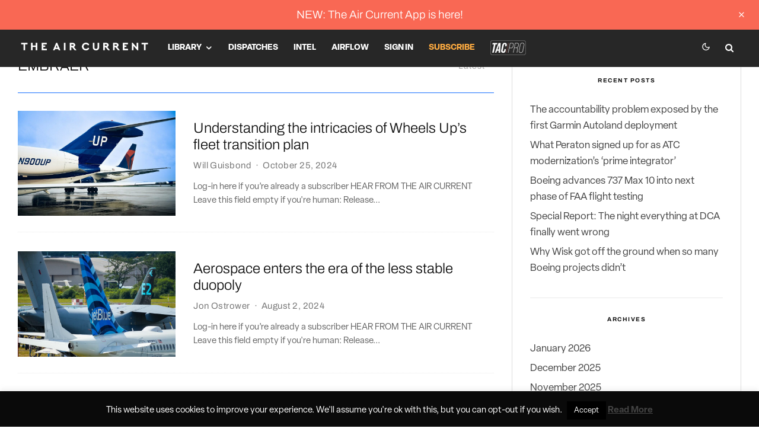

--- FILE ---
content_type: text/html; charset=UTF-8
request_url: https://theaircurrent.com/tag/embraer/page/2/?filtered=latest
body_size: 38561
content:
<!DOCTYPE html>
<html lang="en-US">
<head>
	<meta charset="UTF-8">
			<meta name="viewport" content="width=device-width, initial-scale=1">
		<link rel="profile" href="http://gmpg.org/xfn/11">
		<meta name="theme-color" content="#1870ff">
	    <style>
        .pro-wccp:before {
            content: "\f160";
            top: 3px;
        }
        .pro-wccp:before{
            color:#02CA03 !important
        }
        .pro-wccp {
            transform: rotate(45deg);
        }
    </style>
    <script id="wccp_pro_disable_selection">

var image_save_msg = 'You are not allowed to save images!';

var no_menu_msg = 'Context menu disabled!';

var smessage = "";


"use strict";
/* This because search property "includes" does not supported by IE*/
if (!String.prototype.includes) {
String.prototype.includes = function(search, start) {
  if (typeof start !== 'number') {
	start = 0;
  }

  if (start + search.length > this.length) {
	return false;
  } else {
	return this.indexOf(search, start) !== -1;
  }
};
}
/*////////////////////////////////////*/
let canCall = true;

function call_disable_copy_WithDelay(e) {
  if (canCall) {
    canCall = false;
    disable_copy(e);
    setTimeout(() => {
      canCall = true;
    }, 1000);
  }
}

function disable_copy(e)
{
	window.wccp_pro_iscontenteditable_flag = false;
	
	wccp_pro_log_to_console_if_allowed("disable_copy");
	
	var e = e || window.event; // also there is no e.target property in IE. instead IE uses window.event.srcElement
  	
	var target = e.target || e.srcElement;

	var elemtype = e.target.nodeName;
	
	elemtype = elemtype.toUpperCase();
	
	if (apply_class_exclusion(e) == "Yes") return true;

	if(wccp_pro_iscontenteditable(e) == true) {return true;}
	
	if(is_content_editable_element(current_clicked_element) == true)
	{
		return true;
	}
	else
	{
		if (smessage !== "" && e.detail == 2)
			show_wccp_pro_message(smessage);
		
		if (isSafari)
		{
			return true;
		}
		else
		{
			//wccp_pro_clear_any_selection();
			
			return false;
		}
	}
	
	/*disable context menu when shift + right click is pressed*/
	var shiftPressed = 0;
	
	var evt = e?e:window.event;
	
	if (parseInt(navigator.appVersion)>3) {
		
		if (document.layers && navigator.appName=="Netscape")
			
			shiftPressed = (e.modifiers-0>3);
			
		else
			
			shiftPressed = e.shiftKey;
			
		if (shiftPressed) {
			
			if (smessage !== "") show_wccp_pro_message(smessage);
			
			var isFirefox = typeof InstallTrigger !== 'undefined';   /* Firefox 1.0+ */
			
			if (isFirefox) {
			evt.cancelBubble = true;
			if (evt.stopPropagation) evt.stopPropagation();
			if (evt.preventDefault()) evt.preventDefault();
			show_wccp_pro_message (smessage);
			wccp_pro_clear_any_selection();
			return false;
			}
			
			wccp_pro_clear_any_selection();
			return false;
		}
	}
	
	if(e.which === 2 ){
	var clickedTag_a = (e==null) ? event.srcElement.tagName : e.target.tagName;
	   show_wccp_pro_message(smessage);
       wccp_pro_clear_any_selection(); return false;
    }
	var isSafari = /Safari/.test(navigator.userAgent) && /Apple Computer/.test(navigator.vendor);
	var checker_IMG = 'checked';
	if (elemtype == "IMG" && checker_IMG == 'checked' && e.detail == 2) {show_wccp_pro_message(alertMsg_IMG);wccp_pro_clear_any_selection();return false;}

    //elemtype must be merged by elemtype checker on function disable_copy & disable_hot_keys
	if (is_content_editable_element(elemtype) == false)
	{
		if (smessage !== "" && e.detail == 2)
			show_wccp_pro_message(smessage);
		
		if (isSafari)
		{
			return true;
		}
		else
		{
			wccp_pro_clear_any_selection(); return false;
		}
	}
	else
	{
		return true;
	}
}
////////////////////////////
function disable_copy_ie()
{
	wccp_pro_log_to_console_if_allowed("disable_copy_ie_function_started");
	
	var e = e || window.event;
	/*also there is no e.target property in IE.*/
	/*instead IE uses window.event.srcElement*/
  	var target = e.target || e.srcElement;
	
	var elemtype = window.event.srcElement.nodeName;
	
	elemtype = elemtype.toUpperCase();

	if(wccp_pro_iscontenteditable(e) == true) return true;
	
	if (apply_class_exclusion(e) == "Yes") return true;
	
	if (elemtype == "IMG") {show_wccp_pro_message(alertMsg_IMG);return false;}
	
	//elemtype must be merged by elemtype checker on function disable_copy & disable_hot_keys
	if (is_content_editable_element(elemtype) == false)
	{
		return false;
	}
}
function disable_drag_text(e)
{
	wccp_pro_log_to_console_if_allowed("disable_drag_text");
	
	/*var isSafari = /Safari/.test(navigator.userAgent) && /Apple Computer/.test(navigator.vendor);*/
	/*if (isSafari) {show_wccp_pro_message(alertMsg_IMG);return false;}*/
	
	var e = e || window.event; // also there is no e.target property in IE. instead IE uses window.event.srcElement*/
  	
	var target = e.target || e.srcElement;
	
	/*For contenteditable tags*/
	
	if (apply_class_exclusion(e) == "Yes") return true;

	var elemtype = e.target.nodeName;
	
	elemtype = elemtype.toUpperCase();
	
	var disable_drag_text_drop = '';
	
	if (disable_drag_text_drop != "checked")  return true;
	
	if (window.location.href.indexOf("/user/") > -1) {
      return true; /*To allow users to drag & drop images when editing thier profiles*/
    }
	
	return false;
}

/*/////////////////special for safari Start////////////////*/
var onlongtouch;

var timer;

var touchduration = 1000; /*length of time we want the user to touch before we do something*/

var elemtype = "";

function touchstart(e)
{
	wccp_pro_log_to_console_if_allowed("touchstart");
	
	e = e || window.event;// also there is no e.target property in IE. instead IE uses window.event.srcElement
	
	var target = e.target || e.srcElement;

	var elemtype = e.target.nodeName;
	
	elemtype = elemtype.toUpperCase();
	
	//if (elemtype == "A") return;

	if (apply_class_exclusion(elemtype) == 'Yes') return;
	/*also there is no e.target property in IE.*/
	/*instead IE uses window.event.srcElement*/
	
	if(!wccp_pro_is_passive()) e.preventDefault();
	if (!timer) {
		timer = setTimeout(onlongtouch, touchduration);
	}
}

function touchend()
{
	wccp_pro_log_to_console_if_allowed("touchend");
	
    /*stops short touches from firing the event*/
    if (timer) {
        clearTimeout(timer);
        timer = null;
    }
	onlongtouch();
}

onlongtouch = function(e)/*this will clear the current selection if any_not_editable_thing selected*/
{
	wccp_pro_log_to_console_if_allowed("onlongtouch");
	
	if (is_content_editable_element(elemtype) == false)
	{
		if (window.getSelection) {
			if (window.getSelection().empty) { /*Chrome*/
			window.getSelection().empty();
			} else if (window.getSelection().removeAllRanges) {  /*Firefox*/
			window.getSelection().removeAllRanges();
			}
		} else if (document.selection) {  /*IE?*/
			var textRange = document.body.createTextRange();
			textRange.moveToElementText(element);
			textRange.select();

			document.selection.empty();
		}
		return false;
	}
};

document.addEventListener("DOMContentLoaded", function(event)
	{ 
		window.addEventListener("touchstart", touchstart, false);
		window.addEventListener("touchend", touchend, false);
	});


function wccp_pro_is_passive()
{
	wccp_pro_log_to_console_if_allowed("wccp_pro_is_passive");
	
	var cold = false,
	hike = function() {};

	try {
	var aid = Object.defineProperty({}, 'passive', {
	get() {cold = true}
	});
	window.addEventListener('test', hike, aid);
	window.removeEventListener('test', hike, aid);
	} catch (e) {}

	return cold;
}
/*/////////////////////////////////////////////////////////////////*/
function reEnable()
{
	return true;
}

if(navigator.userAgent.indexOf('MSIE')==-1) //If not IE
{
	document.ondragstart = disable_drag_text;
	document.onselectstart = call_disable_copy_WithDelay;
	document.onselectionchange = call_disable_copy_WithDelay;
	//document.onmousedown = disable_copy;
	//document.addEventListener('click', disable_copy, false);
	//document.addEventListener('click', set_current_clicked_element, false);
	document.addEventListener('mousedown', set_current_clicked_element, false);
	//document.onclick = reEnable;
}else
{
	document.onselectstart = disable_copy_ie;
}

var current_clicked_element = "";

var current_clicked_object = null;

function set_current_clicked_element(e)
{
	var e = e || window.event; // also there is no e.target property in IE. instead IE uses window.event.srcElement
  	
	var target = e.target || e.srcElement;

	var elemtype = e.target.nodeName;
	
	elemtype = elemtype.toUpperCase();
	
	current_clicked_element = elemtype;
	
	wccp_pro_log_to_console_if_allowed("current_clicked_element = " + current_clicked_element, arguments.callee.name);
}
</script>
	<script id="wccp_pro_css_disable_selection">
	function wccp_pro_msieversion() 
		{
			var ua = window.navigator.userAgent;
			var msie = ua.indexOf("MSIE");
			var msie2 = ua.indexOf("Edge");
			var msie3 = ua.indexOf("Trident");

		if (msie > -1 || msie2 > -1 || msie3 > -1) // If Internet Explorer, return version number
		{
			return "IE";
		}
		else  // If another browser, return 0
		{
			return "otherbrowser";
		}
	}
    
	var e = document.getElementsByTagName('H1')[0];
	if(e && wccp_pro_msieversion() == "IE")
	{
		e.setAttribute('unselectable',"on");
	}
	</script>
<script id="wccp_pro_disable_hot_keys">
/*****************For contenteditable tags***************/
var wccp_pro_iscontenteditable_flag = false;

function wccp_pro_iscontenteditable(e)
{
	var e = e || window.event; // also there is no e.target property in IE. instead IE uses window.event.srcElement
  	
	var target = e.target || e.srcElement;
	
	var iscontenteditable = "false";
		
	if(typeof target.getAttribute!="undefined" )
	{
		iscontenteditable = target.getAttribute("contenteditable"); // Return true or false as string
		
		if(typeof target.hasAttribute!="undefined")
		{
			if(target.hasAttribute("contenteditable"))
				iscontenteditable = true;
		}
	}
	
	wccp_pro_log_to_console_if_allowed("iscontenteditable:" + iscontenteditable);
	
	var iscontenteditable2 = false;
	
	if(typeof target.isContentEditable!="undefined" ) iscontenteditable2 = target.isContentEditable; // Return true or false as boolean

	if(target.parentElement !=null) iscontenteditable2 = target.parentElement.isContentEditable;
	
	if (iscontenteditable == "true" || iscontenteditable == true || iscontenteditable2 == true)
	{
		if(typeof target.style!="undefined" ) target.style.cursor = "text";
		
		wccp_pro_iscontenteditable_flag = true;
		
		wccp_pro_log_to_console_if_allowed("wccp_pro_iscontenteditable: true");
		
		return true;
	}
	wccp_pro_log_to_console_if_allowed("wccp_pro_iscontenteditable: false");
}
/******************************************************/
function wccp_pro_clear_any_selection()
{
	if(window.wccp_pro_iscontenteditable_flag == true) return;
	
	wccp_pro_log_to_console_if_allowed("wccp_pro_clear_any_selection");
	
	var myName = wccp_pro_clear_any_selection.caller.toString();
	
	myName = myName.substr('function '.length);
	
	myName = myName.substr(0, myName.indexOf('('));

	wccp_pro_log_to_console_if_allowed("called_by: " + myName);
	
	if (window.getSelection)
	{
		if (window.getSelection().empty)
		{  // Chrome
			window.getSelection().empty();
		} else if (window.getSelection().removeAllRanges) 
		{  // Firefox
			window.getSelection().removeAllRanges();
		}
	} else if (document.selection)
	{  // IE?
		document.selection.empty();
	}
	
	//show_wccp_pro_message("You are not allowed to make this operation");
}


/*Is content_editable element*/
function is_content_editable_element(element_name = "")
{
	if (element_name == "TEXT" || element_name == "#TEXT" || element_name == "TEXTAREA" || element_name == "INPUT" || element_name == "PASSWORD" || element_name == "SELECT" || element_name == "OPTION" || element_name == "EMBED" || element_name == "CODE" || element_name == "CODEBLOCK_WCCP")
	{
		wccp_pro_log_to_console_if_allowed("is_content_editable_element: true >>" + element_name);
		
		return true;
	}
	wccp_pro_log_to_console_if_allowed("is_content_editable_element: false >>" + element_name);
	
	return false;
}
/*Is selection enabled element*/
/*
function is_selection_enabled_element(element_name = "")
{
	if (is_content_editable_element == true)
	{
		wccp_pro_log_to_console_if_allowed("is_selection_enabled_element: true >>" + element_name);
		
		return true;
	}
	wccp_pro_log_to_console_if_allowed("is_selection_enabled_element: false >>" + element_name);
	
	return false;
}
*/
/*Hot keys function  */
function disable_hot_keys(e)
{
	wccp_pro_log_to_console_if_allowed("disable_hot_keys");
	
	e = e || window.event;
	
	//console.log(e);
	
	if (!e) return;
	
	var key;

		if(window.event)
			  key = window.event.keyCode;     /*IE*/
		else if (e.hasOwnProperty("which")) key = e.which;     /*firefox (97)*/

	wccp_pro_log_to_console_if_allowed("Data:", key);
	
		
	var elemtype = e.target.tagName;
	
	elemtype = elemtype.toUpperCase();
	
	var sel = getSelectionTextAndContainerElement();
	
	if(elemtype == "BODY" && sel.text != "") elemtype = sel.containerElement.tagName; /* no need for it when tag name is BODY, so we get the selected text tag name */

	/*elemtype must be merged by elemtype checker on function disable_copy & disable_copy_ie*/
	if (is_content_editable_element(elemtype) == true)
	{
		elemtype = 'TEXT';
	}
	
	if(wccp_pro_iscontenteditable(e) == true) elemtype = 'TEXT';
	
		
	if (e.ctrlKey || e.metaKey)
	{
		if (elemtype!= 'TEXT' && (key == 97 || key == 99 || key == 120 || key == 26 || key == 43))
		{
			 show_wccp_pro_message('');
			 return false;
		}
		if (elemtype!= 'TEXT')
		{
						
						
						
					}
				
				
				
		
				
		    }
return true;
}


window.addEventListener('load', function (){
	if(window.Zepto || !window.jQuery) jQuery =  $;
	jQuery(document).ready(function() {
	  jQuery(document).bind("keyup keydown", disable_hot_keys);
	});
});

</script>
<style>
.wccp_pro_copy_code_button
{
	line-height: 6px;
	width: auto;
	font-size: 8pt;
	font-family: tahoma;
	margin-top: 1px;
	position:absolute;
	top:0;
	right:0;
	border-radius: 4px;
	opacity: 100%;
}
.wccp_pro_copy_code_button:hover
{
	opacity: 100%;
}

.wccp_pro_copy_code_button[disabled]
{
	opacity: 40%;
}
code,pre
{
	overflow: visible;
	white-space: pre-line;
}
</style>
<script id="wccp_pro_disable_Right_Click">

	function wccp_pro_nocontext(e)
	{
		wccp_pro_log_to_console_if_allowed("wccp_pro_nocontext function");
		
		const caller = wccp_pro_nocontext.caller;
		
		if (caller) wccp_pro_log_to_console_if_allowed("Caller function is: " + caller.name);
		
		e = e || window.event; // also there is no e.target property in IE. instead IE uses window.event.srcElement
		
		if (apply_class_exclusion(e) == 'Yes') return true;
		
		var exception_tags = 'NOTAG,';
		
		var clickedTag = (e==null) ? event.srcElement.tagName : e.target.tagName;
		
		wccp_pro_log_to_console_if_allowed("clickedTag: " + clickedTag);
		
		var target = e.target || e.srcElement;
		
		var parent_tag = ""; var parent_of_parent_tag = "";
		
		if(target.parentElement != null)
		{
			parent_tag = target.parentElement.tagName;
			
			if(target.parentElement.parentElement != null) parent_of_parent_tag = target.parentElement.parentElement.tagName;
		}
		
		var checker = 'checked';
		if ((clickedTag == "IMG" || clickedTag == "FIGURE" || clickedTag == "SVG" || clickedTag == "PROTECTEDIMGDIV") && checker == 'checked') {
			if (alertMsg_IMG != "")show_wccp_pro_message(alertMsg_IMG);
			return false;
		}else {exception_tags = exception_tags + 'IMG,';}
		
		checker = '';
		if ((clickedTag == "VIDEO" || clickedTag == "PROTECTEDWCCPVIDEO" || clickedTag == "EMBED") && checker == 'checked') {
			if (alertMsg_VIDEO != "")show_wccp_pro_message(alertMsg_VIDEO);
			return false;
		}else {exception_tags = exception_tags + 'VIDEO,PROTECTEDWCCPVIDEO,EMBED,';}
		
		checker = '';
		if ((clickedTag == "A" || clickedTag == "TIME" || parent_tag == "A" || parent_of_parent_tag == "A") && checker == 'checked') {
			if (alertMsg_A != "")show_wccp_pro_message(alertMsg_A);
			return false;
		}else {exception_tags = exception_tags + 'A,';if(parent_tag == "A" || parent_of_parent_tag == "A") clickedTag = "A";}

		checker = 'checked';
		if ((clickedTag == "P" || clickedTag == "B" || clickedTag == "FONT" ||  clickedTag == "LI" || clickedTag == "UL" || clickedTag == "STRONG" || clickedTag == "OL" || clickedTag == "BLOCKQUOTE" || clickedTag == "TH" || clickedTag == "TR" || clickedTag == "TD" || clickedTag == "SPAN" || clickedTag == "EM" || clickedTag == "SMALL" || clickedTag == "I" || clickedTag == "BUTTON") && checker == 'checked') {
			if (alertMsg_PB != "")show_wccp_pro_message(alertMsg_PB);
			return false;
		}else {exception_tags = exception_tags + 'P,B,FONT,LI,UL,STRONG,OL,BLOCKQUOTE,TD,SPAN,EM,SMALL,I,BUTTON,';}
		
		checker = 'checked';
		if ((clickedTag == "INPUT" || clickedTag == "PASSWORD") && checker == 'checked') {
			if (alertMsg_INPUT != "")show_wccp_pro_message(alertMsg_INPUT);
			return false;
		}else {exception_tags = exception_tags + 'INPUT,PASSWORD,';}
		
		checker = 'checked';
		if ((clickedTag == "H1" || clickedTag == "H2" || clickedTag == "H3" || clickedTag == "H4" || clickedTag == "H5" || clickedTag == "H6" || clickedTag == "ASIDE" || clickedTag == "NAV") && checker == 'checked') {
			if (alertMsg_H != "")show_wccp_pro_message(alertMsg_H);
			return false;
		}else {exception_tags = exception_tags + 'H1,H2,H3,H4,H5,H6,';}
		
		checker = 'checked';
		if (clickedTag == "TEXTAREA" && checker == 'checked') {
			if (alertMsg_TEXTAREA != "")show_wccp_pro_message(alertMsg_TEXTAREA);
			return false;
		}else {exception_tags = exception_tags + 'TEXTAREA,';}
		
		checker = 'checked';
		if ((clickedTag == "DIV" || clickedTag == "BODY" || clickedTag == "HTML" || clickedTag == "ARTICLE" || clickedTag == "SECTION" || clickedTag == "NAV" || clickedTag == "HEADER" || clickedTag == "FOOTER") && checker == 'checked') {
			if (alertMsg_EmptySpaces != "")show_wccp_pro_message(alertMsg_EmptySpaces);
			return false;
		}
		else
		{
			if (exception_tags.indexOf(clickedTag)!=-1)
			{
				return true;
			}
			else
			return false;
		}
	}
	
	function disable_drag_images(e)
	{return;
		wccp_pro_log_to_console_if_allowed("disable_drag_images");
		
		var e = e || window.event; // also there is no e.target property in IE. instead IE uses window.event.srcElement
		
		var target = e.target || e.srcElement;
		
		//For contenteditable tags
		if (apply_class_exclusion(e) == "Yes") return true;

		var elemtype = e.target.nodeName;
		
		if (elemtype != "IMG") {return;}
		
		elemtype = elemtype.toUpperCase();
		
		var disable_drag_drop_images = 'checked';
		
		if (disable_drag_drop_images != "checked")  return true;
		
		if (window.location.href.indexOf("/user/") > -1) {
		  return true; //To allow users to drag & drop images when editing thier profiles
		}
		
		show_wccp_pro_message(alertMsg_IMG);
		
		return false;
	}
	
	var alertMsg_IMG = "";
	var alertMsg_A = "";
	var alertMsg_PB = "";
	var alertMsg_INPUT = "";
	var alertMsg_H = "";
	var alertMsg_TEXTAREA = "";
	var alertMsg_EmptySpaces = "";
	var alertMsg_VIDEO = "";
	//document.oncontextmenu=null;
	window.addEventListener('load', function (){
	if(window.Zepto || !window.jQuery) jQuery =  $;
	jQuery(document).ready(function(){
		jQuery(document).on('contextmenu', wccp_pro_nocontext);
	});
	});
	window.addEventListener('load', function (){
	if (typeof jQuery === 'undefined')
	{
		alert("no jquery");
		document.oncontextmenu = wccp_pro_nocontext;
		document.addEventListener("contextmenu",wccp_pro_nocontext);
		window.addEventListener("contextmenu",wccp_pro_nocontext);
	}
	});
</script>
	
	<script id="wccp_pro_disable_drag_images">
	document.ondragstart = disable_drag_images;
		window.addEventListener('load', function (){
			if(window.Zepto || !window.jQuery) jQuery =  $;
			jQuery(document).ready(function(){
				jQuery('img').each(function() {
					jQuery(this).attr('draggable', false);
				});
			});
		});
	</script>
	<style id="wccp_pro_style1">
		img{
			-moz-user-select: none;
			-webkit-user-select: none;
			-ms-user-select: none;
			-khtml-user-select: none;
			user-select: none;
			-webkit-user-drag: none;
		}
	</style>
<script id="wccp_pro_class_exclusion">
function copyToClipboard(elem) {
	  // create hidden text element, if it doesn't already exist
    var targetId = "_wccp_pro_hiddenCopyText_";
    {
        // must use a temporary form element for the selection and copy
        target = document.getElementById(targetId);
        if (!target) {
            var target = document.createElement("textarea");
            target.style.position = "absolute";
            target.style.left = "-9999px";
            target.style.top = "0";
            target.id = targetId;
            document.body.appendChild(target);
        }
        target.textContent = elem.textContent;
    }
    // select the content
    var currentFocus = document.activeElement;
    target.focus();
    target.setSelectionRange(0, target.value.length);
    
    // copy the selection
    var succeed;
    try {
    	  succeed = document.execCommand("copy");
    } catch(e) {
        succeed = false;
    }

    // restore original focus
    if (currentFocus && typeof currentFocus.focus === "function") {
        currentFocus.focus();
    }
    
    
	// clear temporary content
	target.textContent = "";
	document.getElementsByTagName('span')[0].innerHTML = " ";
    return succeed;
}
/**************************************************/
function wccp_pro_log_to_console_if_allowed(data = "")
{//return;
	var myName = "";
	
	if(wccp_pro_log_to_console_if_allowed.caller != null) myName = wccp_pro_log_to_console_if_allowed.caller.toString();
	
	myName = myName.substr('function '.length);
	
	myName = myName.substr(0, myName.indexOf('('));
	
	}
/**************************************************/
function fallbackCopyTextToClipboard(text) {
  var textArea = document.createElement("textarea");
  textArea.value = text;
  document.body.appendChild(textArea);
  textArea.focus();
  textArea.select();

  try {
    var successful = document.execCommand("copy");
    var msg = successful ? "successful" : "unsuccessful";
    wccp_pro_log_to_console_if_allowed("Fallback: Copying text command was " + msg);
  } catch (err) {
    console.error("Fallback: Oops, unable to copy", err);
  }

  document.body.removeChild(textArea);
}
/*****************************************/
function copyTextToClipboard(text) {
  if (!navigator.clipboard) {
    fallbackCopyTextToClipboard(text);
    return;
  }
  navigator.clipboard.writeText(text).then(
    function() {
      console.log("Async: Copying to clipboard was successful!");
    },
    function(err) {
      console.error("Async: Could not copy text: ", err);
    }
  );
}
/*****************************************/
/*getSelectionTextAndContainerElement*/
function getSelectionTextAndContainerElement()
{
    var text = "", containerElement = null;
    if (typeof window.getSelection != "undefined") {
        var sel = window.getSelection();
        if (sel.rangeCount) {
            var node = sel.getRangeAt(0).commonAncestorContainer;
            containerElement = node.nodeType == 1 ? node : node.parentNode;
			if (typeof(containerElement.parentElement) != 'undefined') current_clicked_object = containerElement.parentElement;
            text = sel.toString();
        }
    } else if (typeof document.selection != "undefined" && document.selection.type != "Control")
	{
        var textRange = document.selection.createRange();
        containerElement = textRange.parentElement();
        text = textRange.text;
    }
    
	return {
        text: text,
        containerElement: containerElement
    };
}

function getSelectionParentElement() {
    var parentEl = null, sel;
	
    if (window.getSelection) {
        sel = window.getSelection();
        if (sel.rangeCount) {
            parentEl = sel.getRangeAt(0).commonAncestorContainer;
			//sel.getRangeAt(0).startContainer.parentNode;
            if (parentEl.nodeType != 1) {
                parentEl = parentEl.parentNode;
            }
        }
    } else if ( (sel = document.selection) && sel.type != "Control") {
        parentEl = sel.createRange().parentElement();
    }
	
	let arr = new Array();
	
	arr["nodeName"] = "cant_find_parent_element";
	
	if(parentEl != null)
		return parentEl;
	else
		return arr;
}
/*****************************************/
function sleep(ms) {
    return new Promise(resolve => setTimeout(resolve, ms));
}
/*****************************************/
</script>

<script id="apply_class_exclusion">
function apply_class_exclusion(e)
{
	wccp_pro_log_to_console_if_allowed(e);
	
	var my_return = 'No';
	
	var e = e || window.event; // also there is no e.target property in IE. instead IE uses window.event.srcElement
  	
	var target = e.target || e.srcElement || e || 'nothing';
	
	var excluded_classes = '' + '';
	
	var class_to_exclude = "";
	
	if(target.parentElement != null)
	{
		class_to_exclude = target.className + ' ' + target.parentElement.className || '';
	}else{
		class_to_exclude = target.className;
	}
	
	var class_to_exclude_array = Array();
	
	//console.log(class_to_exclude);
	
	if (typeof(class_to_exclude) != 'undefined') class_to_exclude_array = class_to_exclude.split(" ");
	
	//console.log (class_to_exclude_array);
	
	class_to_exclude_array.forEach(function(item)
	{
		if(item != '' && excluded_classes.indexOf(item)>=0)
		{
			//target.style.cursor = "text";
			
			//console.log ('Yes');
			
			my_return = 'Yes';
		}
	});

	try {
		class_to_exclude = target.parentElement.getAttribute('class') || target.parentElement.className || '';
		}
	catch(err) 
		{
		class_to_exclude = '';
		}
	
	if(class_to_exclude != '' && excluded_classes.indexOf(class_to_exclude)>=0)
	{
		//target.style.cursor = "text";
		my_return = 'Yes';
	}

	return my_return;
}
</script>
<style id="wccp_pro_style2" data-asas-style="">

	
	*[contenteditable] , [contenteditable] *,*[contenteditable="true"] , [contenteditable="true"] * { /* for contenteditable tags*/ , /* for tags inside contenteditable tags*/
	  -webkit-user-select: auto !important;
	  cursor: text !important;
	  user-select: text !important;
	  pointer-events: auto !important;
	}
	
	/*
	*[contenteditable]::selection, [contenteditable] *::selection, [contenteditable="true"]::selection, [contenteditable="true"] *::selection { background: Highlight !important; color: HighlightText !important;}
	*[contenteditable]::-moz-selection, [contenteditable="true"] *::-moz-selection { background: Highlight !important; color: HighlightText !important;}
	input::selection,textarea::selection, code::selection, code > *::selection { background: Highlight !important; color: HighlightText !important;}
	input::-moz-selection,textarea::-moz-selection, code::-moz-selection, code > *::-moz-selection { background: Highlight !important; color: HighlightText !important;}
	*/
	a{ cursor: pointer ; pointer-events: auto !important;}

	</style><style>TEXT,TEXTAREA,input[type="text"] {cursor: text !important; user-select: text !important;}</style>	<script id="wccp_pro_alert_message">
	window.addEventListener('DOMContentLoaded', function() {}); //This line to stop JS deffer function in wp-rockt pluign
	
	window.addEventListener('load', function (){
		// Create the first div element with the "oncontextmenu" attribute
		const wccp_pro_mask = document.createElement('div');
		wccp_pro_mask.setAttribute('oncontextmenu', 'return false;');
		wccp_pro_mask.setAttribute('id', 'wccp_pro_mask');

		// Create the second div element with the "msgmsg-box-wpcp hideme" classes
		const wpcp_error_message = document.createElement('div');
		wpcp_error_message.setAttribute('id', 'wpcp-error-message');
		wpcp_error_message.setAttribute('class', 'msgmsg-box-wpcp hideme');

		// Add a span element with the "error: " text inside the second div
		const error_span = document.createElement('span');
		error_span.innerText = 'error: ';
		wpcp_error_message.appendChild(error_span);

		// Add the error message text inside the second div
		const error_text = document.createTextNode('');
		wpcp_error_message.appendChild(error_text);

		// Add the div elements to the document body
		document.body.appendChild(wccp_pro_mask);
		document.body.appendChild(wpcp_error_message);
	});

	var timeout_result;
	function show_wccp_pro_message(smessage="", style="")
	{
		wccp_pro_log_to_console_if_allowed(smessage);
				
		timeout = 3000;
		
		if(style == "") style = "warning-wpcp";
		
		if (smessage !== "" && timeout!=0)
		{
			var smessage_text = smessage;
			jquery_fadeTo();
			document.getElementById("wpcp-error-message").innerHTML = smessage_text;
			document.getElementById("wpcp-error-message").className = "msgmsg-box-wpcp showme " + style;
			clearTimeout(timeout_result);
			timeout_result = setTimeout(hide_message, timeout);
		}
		else
		{
			clearTimeout(timeout_result);
			timeout_result = setTimeout(hide_message, timeout);
		}
	}
	function hide_message()
	{
		jquery_fadeOut();
		document.getElementById("wpcp-error-message").className = "msgmsg-box-wpcp warning-wpcp hideme";
	}
	function jquery_fadeTo()
	{
		try {
			jQuery("#wccp_pro_mask").fadeTo("slow", 0.3);
		}
		catch(err) {
			//alert(err.message);
			}
	}
	function jquery_fadeOut()
	{
		try {
			jQuery("#wccp_pro_mask").fadeOut( "slow" );
		}
		catch(err) {}
	}
	</script>
	<style>
	#wccp_pro_mask
	{
		position: absolute;
		bottom: 0;
		left: 0;
		position: fixed;
		right: 0;
		top: 0;
		background-color: #000;
		pointer-events: none;
		display: none;
		z-index: 10000;
		animation: 0.5s ease 0s normal none 1 running ngdialog-fadein;
		background: rgba(0, 0, 0, 0.4) none repeat scroll 0 0;
	}
	#wpcp-error-message {
	    direction: ltr;
	    text-align: center;
	    transition: opacity 900ms ease 0s;
		pointer-events: none;
	    z-index: 99999999;
	}
	.hideme {
    	opacity:0;
    	visibility: hidden;
	}
	.showme {
    	opacity:1;
    	visibility: visible;
	}
	.msgmsg-box-wpcp {
		border-radius: 10px;
		color: #555555;
		font-family: Tahoma;
		font-size: 12px;
		margin: 10px !important;
		padding: 10px 36px !important;
		position: fixed;
		width: 255px;
		top: 50%;
		left: 50%;
		margin-top: -10px !important;
		margin-left: -130px !important;
	}
	.msgmsg-box-wpcp b {
		font-weight:bold;
	}
		.warning-wpcp {
		background:#ffecec url('https://theaircurrent.com/wp-content/plugins/wccp-pro/images/warning.png') no-repeat 10px 50%;
		border:1px solid #f2bfbf;
		-webkit-box-shadow: 0px 0px 34px 2px #f2bfbf;
		-moz-box-shadow: 0px 0px 34px 2px #f2bfbf;
		box-shadow: 0px 0px 34px 2px #f2bfbf;
	}
	.success-wpcp {
		background: #fafafa url('https://theaircurrent.com/wp-content/plugins/wccp-pro/images/success.png') no-repeat 10px 50%;
		border: 1px solid #00b38f;
		box-shadow: 0px 0px 34px 2px #adc;
	}
    </style>
<meta name='robots' content='index, follow, max-image-preview:large, max-snippet:-1, max-video-preview:-1' />

	<!-- This site is optimized with the Yoast SEO plugin v26.5 - https://yoast.com/wordpress/plugins/seo/ -->
	<title>Embraer Archives - Page 2 of 9 - The Air Current</title>
	<link rel="canonical" href="https://theaircurrent.com/tag/embraer/page/2/" />
	<link rel="prev" href="https://theaircurrent.com/tag/embraer/" />
	<link rel="next" href="https://theaircurrent.com/tag/embraer/page/3/" />
	<meta property="og:locale" content="en_US" />
	<meta property="og:type" content="article" />
	<meta property="og:title" content="Embraer Archives - Page 2 of 9 - The Air Current" />
	<meta property="og:url" content="https://theaircurrent.com/tag/embraer/" />
	<meta property="og:site_name" content="The Air Current" />
	<meta property="og:image" content="https://theaircurrent.com/wp-content/uploads/2018/07/tac-facebook-banner.png" />
	<meta property="og:image:width" content="1098" />
	<meta property="og:image:height" content="648" />
	<meta property="og:image:type" content="image/png" />
	<meta name="twitter:card" content="summary_large_image" />
	<meta name="twitter:site" content="@theaircurrent" />
	<script type="application/ld+json" class="yoast-schema-graph">{"@context":"https://schema.org","@graph":[{"@type":"CollectionPage","@id":"https://theaircurrent.com/tag/embraer/","url":"https://theaircurrent.com/tag/embraer/page/2/","name":"Embraer Archives - Page 2 of 9 - The Air Current","isPartOf":{"@id":"https://theaircurrent.com/#website"},"primaryImageOfPage":{"@id":"https://theaircurrent.com/tag/embraer/page/2/#primaryimage"},"image":{"@id":"https://theaircurrent.com/tag/embraer/page/2/#primaryimage"},"thumbnailUrl":"https://theaircurrent.com/wp-content/uploads/2024/10/WU_5050_Stream_DeltaWU_755x566_17290468757.width-1920.jpg","breadcrumb":{"@id":"https://theaircurrent.com/tag/embraer/page/2/#breadcrumb"},"inLanguage":"en-US"},{"@type":"ImageObject","inLanguage":"en-US","@id":"https://theaircurrent.com/tag/embraer/page/2/#primaryimage","url":"https://theaircurrent.com/wp-content/uploads/2024/10/WU_5050_Stream_DeltaWU_755x566_17290468757.width-1920.jpg","contentUrl":"https://theaircurrent.com/wp-content/uploads/2024/10/WU_5050_Stream_DeltaWU_755x566_17290468757.width-1920.jpg","width":1509,"height":1132},{"@type":"BreadcrumbList","@id":"https://theaircurrent.com/tag/embraer/page/2/#breadcrumb","itemListElement":[{"@type":"ListItem","position":1,"name":"Home","item":"https://theaircurrent.com/"},{"@type":"ListItem","position":2,"name":"Embraer"}]},{"@type":"WebSite","@id":"https://theaircurrent.com/#website","url":"https://theaircurrent.com/","name":"The Air Current","description":"Data-driven reporting and analysis on the strategy and technology of flying.","publisher":{"@id":"https://theaircurrent.com/#organization"},"potentialAction":[{"@type":"SearchAction","target":{"@type":"EntryPoint","urlTemplate":"https://theaircurrent.com/?s={search_term_string}"},"query-input":{"@type":"PropertyValueSpecification","valueRequired":true,"valueName":"search_term_string"}}],"inLanguage":"en-US"},{"@type":"Organization","@id":"https://theaircurrent.com/#organization","name":"The Air Current","url":"https://theaircurrent.com/","logo":{"@type":"ImageObject","inLanguage":"en-US","@id":"https://theaircurrent.com/#/schema/logo/image/","url":"https://theaircurrent.com/wp-content/uploads/2018/07/the_air_current_mark.png","contentUrl":"https://theaircurrent.com/wp-content/uploads/2018/07/the_air_current_mark.png","width":900,"height":900,"caption":"The Air Current"},"image":{"@id":"https://theaircurrent.com/#/schema/logo/image/"},"sameAs":["http://www.facebook.com/theaircurrent","https://x.com/theaircurrent","http://www.instagram.com/jonostrower","https://www.youtube.com/channel/UCl8XPBVtSbec8vMU8bS25aQ"]}]}</script>
	<!-- / Yoast SEO plugin. -->


<link rel='dns-prefetch' href='//stats.wp.com' />
<link rel='dns-prefetch' href='//www.google-analytics.com' />
<link rel='dns-prefetch' href='//www.googletagmanager.com' />
<link rel='dns-prefetch' href='//use.typekit.net' />
<link rel="alternate" type="application/rss+xml" title="The Air Current &raquo; Feed" href="https://theaircurrent.com/feed/" />
<link rel="alternate" type="application/rss+xml" title="The Air Current &raquo; Comments Feed" href="https://theaircurrent.com/comments/feed/" />
<link rel="alternate" type="application/rss+xml" title="The Air Current &raquo; Embraer Tag Feed" href="https://theaircurrent.com/tag/embraer/feed/" />
<style id='wp-img-auto-sizes-contain-inline-css' type='text/css'>
img:is([sizes=auto i],[sizes^="auto," i]){contain-intrinsic-size:3000px 1500px}
/*# sourceURL=wp-img-auto-sizes-contain-inline-css */
</style>
<style id='wp-emoji-styles-inline-css' type='text/css'>

	img.wp-smiley, img.emoji {
		display: inline !important;
		border: none !important;
		box-shadow: none !important;
		height: 1em !important;
		width: 1em !important;
		margin: 0 0.07em !important;
		vertical-align: -0.1em !important;
		background: none !important;
		padding: 0 !important;
	}
/*# sourceURL=wp-emoji-styles-inline-css */
</style>
<link rel='stylesheet' id='wp-block-library-css' href='https://theaircurrent.com/wp-includes/css/dist/block-library/style.min.css?ver=6.9' type='text/css' media='all' />
<style id='global-styles-inline-css' type='text/css'>
:root{--wp--preset--aspect-ratio--square: 1;--wp--preset--aspect-ratio--4-3: 4/3;--wp--preset--aspect-ratio--3-4: 3/4;--wp--preset--aspect-ratio--3-2: 3/2;--wp--preset--aspect-ratio--2-3: 2/3;--wp--preset--aspect-ratio--16-9: 16/9;--wp--preset--aspect-ratio--9-16: 9/16;--wp--preset--color--black: #000000;--wp--preset--color--cyan-bluish-gray: #abb8c3;--wp--preset--color--white: #ffffff;--wp--preset--color--pale-pink: #f78da7;--wp--preset--color--vivid-red: #cf2e2e;--wp--preset--color--luminous-vivid-orange: #ff6900;--wp--preset--color--luminous-vivid-amber: #fcb900;--wp--preset--color--light-green-cyan: #7bdcb5;--wp--preset--color--vivid-green-cyan: #00d084;--wp--preset--color--pale-cyan-blue: #8ed1fc;--wp--preset--color--vivid-cyan-blue: #0693e3;--wp--preset--color--vivid-purple: #9b51e0;--wp--preset--gradient--vivid-cyan-blue-to-vivid-purple: linear-gradient(135deg,rgb(6,147,227) 0%,rgb(155,81,224) 100%);--wp--preset--gradient--light-green-cyan-to-vivid-green-cyan: linear-gradient(135deg,rgb(122,220,180) 0%,rgb(0,208,130) 100%);--wp--preset--gradient--luminous-vivid-amber-to-luminous-vivid-orange: linear-gradient(135deg,rgb(252,185,0) 0%,rgb(255,105,0) 100%);--wp--preset--gradient--luminous-vivid-orange-to-vivid-red: linear-gradient(135deg,rgb(255,105,0) 0%,rgb(207,46,46) 100%);--wp--preset--gradient--very-light-gray-to-cyan-bluish-gray: linear-gradient(135deg,rgb(238,238,238) 0%,rgb(169,184,195) 100%);--wp--preset--gradient--cool-to-warm-spectrum: linear-gradient(135deg,rgb(74,234,220) 0%,rgb(151,120,209) 20%,rgb(207,42,186) 40%,rgb(238,44,130) 60%,rgb(251,105,98) 80%,rgb(254,248,76) 100%);--wp--preset--gradient--blush-light-purple: linear-gradient(135deg,rgb(255,206,236) 0%,rgb(152,150,240) 100%);--wp--preset--gradient--blush-bordeaux: linear-gradient(135deg,rgb(254,205,165) 0%,rgb(254,45,45) 50%,rgb(107,0,62) 100%);--wp--preset--gradient--luminous-dusk: linear-gradient(135deg,rgb(255,203,112) 0%,rgb(199,81,192) 50%,rgb(65,88,208) 100%);--wp--preset--gradient--pale-ocean: linear-gradient(135deg,rgb(255,245,203) 0%,rgb(182,227,212) 50%,rgb(51,167,181) 100%);--wp--preset--gradient--electric-grass: linear-gradient(135deg,rgb(202,248,128) 0%,rgb(113,206,126) 100%);--wp--preset--gradient--midnight: linear-gradient(135deg,rgb(2,3,129) 0%,rgb(40,116,252) 100%);--wp--preset--font-size--small: 13px;--wp--preset--font-size--medium: 20px;--wp--preset--font-size--large: 36px;--wp--preset--font-size--x-large: 42px;--wp--preset--spacing--20: 0.44rem;--wp--preset--spacing--30: 0.67rem;--wp--preset--spacing--40: 1rem;--wp--preset--spacing--50: 1.5rem;--wp--preset--spacing--60: 2.25rem;--wp--preset--spacing--70: 3.38rem;--wp--preset--spacing--80: 5.06rem;--wp--preset--shadow--natural: 6px 6px 9px rgba(0, 0, 0, 0.2);--wp--preset--shadow--deep: 12px 12px 50px rgba(0, 0, 0, 0.4);--wp--preset--shadow--sharp: 6px 6px 0px rgba(0, 0, 0, 0.2);--wp--preset--shadow--outlined: 6px 6px 0px -3px rgb(255, 255, 255), 6px 6px rgb(0, 0, 0);--wp--preset--shadow--crisp: 6px 6px 0px rgb(0, 0, 0);}:where(.is-layout-flex){gap: 0.5em;}:where(.is-layout-grid){gap: 0.5em;}body .is-layout-flex{display: flex;}.is-layout-flex{flex-wrap: wrap;align-items: center;}.is-layout-flex > :is(*, div){margin: 0;}body .is-layout-grid{display: grid;}.is-layout-grid > :is(*, div){margin: 0;}:where(.wp-block-columns.is-layout-flex){gap: 2em;}:where(.wp-block-columns.is-layout-grid){gap: 2em;}:where(.wp-block-post-template.is-layout-flex){gap: 1.25em;}:where(.wp-block-post-template.is-layout-grid){gap: 1.25em;}.has-black-color{color: var(--wp--preset--color--black) !important;}.has-cyan-bluish-gray-color{color: var(--wp--preset--color--cyan-bluish-gray) !important;}.has-white-color{color: var(--wp--preset--color--white) !important;}.has-pale-pink-color{color: var(--wp--preset--color--pale-pink) !important;}.has-vivid-red-color{color: var(--wp--preset--color--vivid-red) !important;}.has-luminous-vivid-orange-color{color: var(--wp--preset--color--luminous-vivid-orange) !important;}.has-luminous-vivid-amber-color{color: var(--wp--preset--color--luminous-vivid-amber) !important;}.has-light-green-cyan-color{color: var(--wp--preset--color--light-green-cyan) !important;}.has-vivid-green-cyan-color{color: var(--wp--preset--color--vivid-green-cyan) !important;}.has-pale-cyan-blue-color{color: var(--wp--preset--color--pale-cyan-blue) !important;}.has-vivid-cyan-blue-color{color: var(--wp--preset--color--vivid-cyan-blue) !important;}.has-vivid-purple-color{color: var(--wp--preset--color--vivid-purple) !important;}.has-black-background-color{background-color: var(--wp--preset--color--black) !important;}.has-cyan-bluish-gray-background-color{background-color: var(--wp--preset--color--cyan-bluish-gray) !important;}.has-white-background-color{background-color: var(--wp--preset--color--white) !important;}.has-pale-pink-background-color{background-color: var(--wp--preset--color--pale-pink) !important;}.has-vivid-red-background-color{background-color: var(--wp--preset--color--vivid-red) !important;}.has-luminous-vivid-orange-background-color{background-color: var(--wp--preset--color--luminous-vivid-orange) !important;}.has-luminous-vivid-amber-background-color{background-color: var(--wp--preset--color--luminous-vivid-amber) !important;}.has-light-green-cyan-background-color{background-color: var(--wp--preset--color--light-green-cyan) !important;}.has-vivid-green-cyan-background-color{background-color: var(--wp--preset--color--vivid-green-cyan) !important;}.has-pale-cyan-blue-background-color{background-color: var(--wp--preset--color--pale-cyan-blue) !important;}.has-vivid-cyan-blue-background-color{background-color: var(--wp--preset--color--vivid-cyan-blue) !important;}.has-vivid-purple-background-color{background-color: var(--wp--preset--color--vivid-purple) !important;}.has-black-border-color{border-color: var(--wp--preset--color--black) !important;}.has-cyan-bluish-gray-border-color{border-color: var(--wp--preset--color--cyan-bluish-gray) !important;}.has-white-border-color{border-color: var(--wp--preset--color--white) !important;}.has-pale-pink-border-color{border-color: var(--wp--preset--color--pale-pink) !important;}.has-vivid-red-border-color{border-color: var(--wp--preset--color--vivid-red) !important;}.has-luminous-vivid-orange-border-color{border-color: var(--wp--preset--color--luminous-vivid-orange) !important;}.has-luminous-vivid-amber-border-color{border-color: var(--wp--preset--color--luminous-vivid-amber) !important;}.has-light-green-cyan-border-color{border-color: var(--wp--preset--color--light-green-cyan) !important;}.has-vivid-green-cyan-border-color{border-color: var(--wp--preset--color--vivid-green-cyan) !important;}.has-pale-cyan-blue-border-color{border-color: var(--wp--preset--color--pale-cyan-blue) !important;}.has-vivid-cyan-blue-border-color{border-color: var(--wp--preset--color--vivid-cyan-blue) !important;}.has-vivid-purple-border-color{border-color: var(--wp--preset--color--vivid-purple) !important;}.has-vivid-cyan-blue-to-vivid-purple-gradient-background{background: var(--wp--preset--gradient--vivid-cyan-blue-to-vivid-purple) !important;}.has-light-green-cyan-to-vivid-green-cyan-gradient-background{background: var(--wp--preset--gradient--light-green-cyan-to-vivid-green-cyan) !important;}.has-luminous-vivid-amber-to-luminous-vivid-orange-gradient-background{background: var(--wp--preset--gradient--luminous-vivid-amber-to-luminous-vivid-orange) !important;}.has-luminous-vivid-orange-to-vivid-red-gradient-background{background: var(--wp--preset--gradient--luminous-vivid-orange-to-vivid-red) !important;}.has-very-light-gray-to-cyan-bluish-gray-gradient-background{background: var(--wp--preset--gradient--very-light-gray-to-cyan-bluish-gray) !important;}.has-cool-to-warm-spectrum-gradient-background{background: var(--wp--preset--gradient--cool-to-warm-spectrum) !important;}.has-blush-light-purple-gradient-background{background: var(--wp--preset--gradient--blush-light-purple) !important;}.has-blush-bordeaux-gradient-background{background: var(--wp--preset--gradient--blush-bordeaux) !important;}.has-luminous-dusk-gradient-background{background: var(--wp--preset--gradient--luminous-dusk) !important;}.has-pale-ocean-gradient-background{background: var(--wp--preset--gradient--pale-ocean) !important;}.has-electric-grass-gradient-background{background: var(--wp--preset--gradient--electric-grass) !important;}.has-midnight-gradient-background{background: var(--wp--preset--gradient--midnight) !important;}.has-small-font-size{font-size: var(--wp--preset--font-size--small) !important;}.has-medium-font-size{font-size: var(--wp--preset--font-size--medium) !important;}.has-large-font-size{font-size: var(--wp--preset--font-size--large) !important;}.has-x-large-font-size{font-size: var(--wp--preset--font-size--x-large) !important;}
/*# sourceURL=global-styles-inline-css */
</style>

<style id='classic-theme-styles-inline-css' type='text/css'>
/*! This file is auto-generated */
.wp-block-button__link{color:#fff;background-color:#32373c;border-radius:9999px;box-shadow:none;text-decoration:none;padding:calc(.667em + 2px) calc(1.333em + 2px);font-size:1.125em}.wp-block-file__button{background:#32373c;color:#fff;text-decoration:none}
/*# sourceURL=/wp-includes/css/classic-themes.min.css */
</style>
<link rel='stylesheet' id='cookie-law-info-css' href='https://theaircurrent.com/wp-content/plugins/cookie-law-info/legacy/public/css/cookie-law-info-public.css?ver=3.3.8' type='text/css' media='all' />
<link rel='stylesheet' id='cookie-law-info-gdpr-css' href='https://theaircurrent.com/wp-content/plugins/cookie-law-info/legacy/public/css/cookie-law-info-gdpr.css?ver=3.3.8' type='text/css' media='all' />
<link rel='stylesheet' id='ecko_plugin_css-css' href='https://theaircurrent.com/wp-content/plugins/eckoplugin/assets/css/eckoplugin.css?ver=6.9' type='text/css' media='all' />
<link rel='stylesheet' id='inline-footnotes-css' href='https://theaircurrent.com/wp-content/plugins/inline-footnotes/public/css/inline-footnotes-public.compressed.css?ver=1.0.0' type='text/css' media='all' />
<link rel='stylesheet' id='lets-review-api-css' href='https://theaircurrent.com/wp-content/plugins/lets-review/assets/css/style-api.min.css?ver=3.4.3' type='text/css' media='all' />
<link rel='stylesheet' id='font-awesome-css' href='https://theaircurrent.com/wp-content/plugins/lets-review/assets/fonts/fontawesome/css/fontawesome.min.css?ver=3.4.3' type='text/css' media='all' />
<link rel='stylesheet' id='font-awesome-regular-css' href='https://theaircurrent.com/wp-content/plugins/lets-review/assets/fonts/fontawesome/css/regular.min.css?ver=3.4.3' type='text/css' media='all' />
<link rel='stylesheet' id='font-awesome-solid-css' href='https://theaircurrent.com/wp-content/plugins/lets-review/assets/fonts/fontawesome/css/solid.min.css?ver=3.4.3' type='text/css' media='all' />
<link rel='stylesheet' id='wpml-legacy-post-translations-0-css' href='https://theaircurrent.com/wp-content/plugins/sitepress-multilingual-cms/templates/language-switchers/legacy-post-translations/style.min.css?ver=1' type='text/css' media='all' />
<link rel='stylesheet' id='wpml-menu-item-0-css' href='https://theaircurrent.com/wp-content/plugins/sitepress-multilingual-cms/templates/language-switchers/menu-item/style.min.css?ver=1' type='text/css' media='all' />
<link rel='stylesheet' id='jetpack-instant-search-css' href='https://theaircurrent.com/wp-content/plugins/jetpack/jetpack_vendor/automattic/jetpack-search/build/instant-search/jp-search.chunk-main-payload.css?minify=false&#038;ver=a9cf87fff4e38de9bc98' type='text/css' media='all' />
<link rel='stylesheet' id='mc4wp-form-themes-css' href='https://theaircurrent.com/wp-content/plugins/mailchimp-for-wp/assets/css/form-themes.css?ver=4.10.9' type='text/css' media='all' />
<link rel='stylesheet' id='mc4wp-form-styles-builder-css' href='//theaircurrent.com/wp-content/uploads/mc4wp-stylesheets/bundle.css?ver=1708162578' type='text/css' media='all' />
<link rel='stylesheet' id='if-menu-site-css-css' href='https://theaircurrent.com/wp-content/plugins/if-menu/assets/if-menu-site.css?ver=6.9' type='text/css' media='all' />
<link rel='stylesheet' id='lets-live-blog-css' href='https://theaircurrent.com/wp-content/plugins/lets-live-blog/frontend/css/style.min.css?ver=1.2.2' type='text/css' media='all' />
<link rel='stylesheet' id='lets-live-blog-icons-css' href='https://theaircurrent.com/wp-content/plugins/lets-live-blog/frontend/css/fonts/style.css?ver=1.2.2' type='text/css' media='all' />
<link rel='stylesheet' id='zeen-style-css' href='https://theaircurrent.com/wp-content/themes/zeen/assets/css/style.css?ver=1743631597' type='text/css' media='all' />
<style id='zeen-style-inline-css' type='text/css'>
.content-bg, .block-skin-5:not(.skin-inner), .block-skin-5.skin-inner > .tipi-row-inner-style, .article-layout-skin-1.title-cut-bl .hero-wrap .meta:before, .article-layout-skin-1.title-cut-bc .hero-wrap .meta:before, .article-layout-skin-1.title-cut-bl .hero-wrap .share-it:before, .article-layout-skin-1.title-cut-bc .hero-wrap .share-it:before, .standard-archive .page-header, .skin-dark .flickity-viewport, .zeen__var__options label { background: #ffffff;}a.zeen-pin-it{position: absolute}.background.mask {background-color: transparent}.side-author__wrap .mask a {display:inline-block;height:70px}.timed-pup,.modal-wrap {position:fixed;visibility:hidden}.to-top__fixed .to-top a{background-color:#000000; color: #fff}#block-wrap-22 .tipi-row-inner-style{ ;}.site { background-color: #fff; }.splitter svg g { fill: #fff; }.inline-post .block article .title { font-size: 20px;}.fontfam-1 { font-family: 'elza',sans-serif!important;}input[type="number"],.body-f1, .quotes-f1 blockquote, .quotes-f1 q, .by-f1 .byline, .sub-f1 .subtitle, .wh-f1 .widget-title, .headings-f1 h1, .headings-f1 h2, .headings-f1 h3, .headings-f1 h4, .headings-f1 h5, .headings-f1 h6, .font-1, div.jvectormap-tip {font-family:'elza',sans-serif;font-weight: 500;font-style: normal;}.fontfam-2 { font-family:'Archivo',sans-serif!important; }input[type=submit], button, .tipi-button,.button,.wpcf7-submit,.button__back__home,.body-f2, .quotes-f2 blockquote, .quotes-f2 q, .by-f2 .byline, .sub-f2 .subtitle, .wh-f2 .widget-title, .headings-f2 h1, .headings-f2 h2, .headings-f2 h3, .headings-f2 h4, .headings-f2 h5, .headings-f2 h6, .font-2 {font-family:'Archivo',sans-serif;font-weight: 300;font-style: normal;}.fontfam-3 { font-family:'elza',sans-serif!important;}input,.body-f3, .quotes-f3 blockquote, .quotes-f3 q, .by-f3 .byline, .sub-f3 .subtitle, .wh-f3 .widget-title, .headings-f3 h1, .headings-f3 h2, .headings-f3 h3, .headings-f3 h4, .headings-f3 h5, .headings-f3 h6, .font-3 {font-family:'elza',sans-serif;font-style: normal;font-weight: 100;}.tipi-row, .tipi-builder-on .contents-wrap > p { max-width: 1600px ; }.slider-columns--3 article { width: 483.33333333333px }.slider-columns--2 article { width: 740px }.slider-columns--4 article { width: 355px }.single .site-content .tipi-row { max-width: 1230px ; }.single-product .site-content .tipi-row { max-width: 1600px ; }.date--secondary { color: #f8d92f; }.date--main { color: #f8d92f; }.global-accent-border { border-color: #1870ff; }.trending-accent-border { border-color: #eb3c22; }.trending-accent-bg { border-color: #eb3c22; }.wpcf7-submit, .tipi-button.block-loader { background: #18181e; }.wpcf7-submit:hover, .tipi-button.block-loader:hover { background: #111; }.tipi-button.block-loader { color: #fff!important; }.wpcf7-submit { background: #18181e; }.wpcf7-submit:hover { background: #111; }.global-accent-bg, .icon-base-2:hover .icon-bg, #progress { background-color: #1870ff; }.global-accent-text, .mm-submenu-2 .mm-51 .menu-wrap > .sub-menu > li > a { color: #1870ff; }body { color:#444;}.excerpt { color:#666666;}.mode--alt--b .excerpt, .block-skin-2 .excerpt, .block-skin-2 .preview-classic .custom-button__fill-2 { color:#888!important;}.read-more-wrap { color:#adadad;}.logo-fallback a { color:#000!important;}.site-mob-header .logo-fallback a { color:#000!important;}blockquote:not(.comment-excerpt) { color:#111111;}.mode--alt--b blockquote:not(.comment-excerpt), .mode--alt--b .block-skin-0.block-wrap-quote .block-wrap-quote blockquote:not(.comment-excerpt), .mode--alt--b .block-skin-0.block-wrap-quote .block-wrap-quote blockquote:not(.comment-excerpt) span { color:#fff!important;}.byline, .byline a { color:#7a7a7a;}.mode--alt--b .block-wrap-classic .byline, .mode--alt--b .block-wrap-classic .byline a, .mode--alt--b .block-wrap-thumbnail .byline, .mode--alt--b .block-wrap-thumbnail .byline a, .block-skin-2 .byline a, .block-skin-2 .byline { color:#888;}.preview-classic .meta .title, .preview-thumbnail .meta .title,.preview-56 .meta .title{ color:#111111;}h1, h2, h3, h4, h5, h6, .block-title { color:#111111;}.sidebar-widget  .widget-title { color:#111111!important;}.link-color-wrap p > a, .link-color-wrap p > em a, .link-color-wrap p > strong a {
			text-decoration: underline; text-decoration-color: #1870ff; text-decoration-thickness: 1px; text-decoration-style:solid}.link-color-wrap a, .woocommerce-Tabs-panel--description a { color: #333; }.mode--alt--b .link-color-wrap a, .mode--alt--b .woocommerce-Tabs-panel--description a { color: #888; }.copyright, .site-footer .bg-area-inner .copyright a { color: #838383; }.link-color-wrap a:hover { color: #1870ff; }.mode--alt--b .link-color-wrap a:hover { color: #555; }body{line-height:1.46}input[type=submit], button, .tipi-button,.button,.wpcf7-submit,.button__back__home{letter-spacing:0.03em}.sub-menu a:not(.tipi-button){letter-spacing:0.1em}.widget-title{letter-spacing:0.15em}html, body{font-size:17px}.byline{font-size:15px}input[type=submit], button, .tipi-button,.button,.wpcf7-submit,.button__back__home{font-size:11px}.excerpt{font-size:15px}.logo-fallback, .secondary-wrap .logo-fallback a{font-size:30px}.logo span{font-size:12px}.breadcrumbs{font-size:10px}.hero-meta.tipi-s-typo .title{font-size:35px}.hero-meta.tipi-s-typo .subtitle{font-size:26px}.hero-meta.tipi-m-typo .title{font-size:20px}.hero-meta.tipi-m-typo .subtitle{font-size:18px}.hero-meta.tipi-xl-typo .title{font-size:23px}.hero-meta.tipi-xl-typo .subtitle{font-size:19px}.block-html-content h1, .single-content .entry-content h1{font-size:20px}.block-html-content h2, .single-content .entry-content h2{font-size:20px}.block-html-content h3, .single-content .entry-content h3{font-size:30px}.block-html-content h4, .single-content .entry-content h4{font-size:20px}.block-html-content h5, .single-content .entry-content h5{font-size:18px}.footer-block-links{font-size:8px}blockquote, q{font-size:18px}.site-footer .copyright{font-size:12px}.footer-navigation{font-size:12px}.site-footer .menu-icons{font-size:17px}.main-navigation, .main-navigation .menu-icon--text{font-size:14px}.sub-menu a:not(.tipi-button){font-size:12px}.main-navigation .menu-icon, .main-navigation .trending-icon-solo{font-size:15px}.secondary-wrap-v .standard-drop>a,.secondary-wrap, .secondary-wrap a, .secondary-wrap .menu-icon--text{font-size:14px}.secondary-wrap .menu-icon, .secondary-wrap .menu-icon a, .secondary-wrap .trending-icon-solo{font-size:16px}.block-title, .page-title{font-size:24px}.block-subtitle{font-size:20px}.block-col-self .preview-2 .title{font-size:36px}.block-wrap-classic .tipi-m-typo .title-wrap .title{font-size:30px}.tipi-s-typo .title, .ppl-s-3 .tipi-s-typo .title, .zeen-col--wide .ppl-s-3 .tipi-s-typo .title, .preview-1 .title, .preview-21:not(.tipi-xs-typo) .title{font-size:24px}.tipi-xs-typo .title, .tipi-basket-wrap .basket-item .title{font-size:15px}.meta .read-more-wrap{font-size:11px}.widget-title{font-size:10px}.split-1:not(.preview-thumbnail) .mask{-webkit-flex: 0 0 calc( 40% - 15px);
					-ms-flex: 0 0 calc( 40% - 15px);
					flex: 0 0 calc( 40% - 15px);
					width: calc( 40% - 15px);}.preview-thumbnail .mask{-webkit-flex: 0 0 65px;
					-ms-flex: 0 0 65px;
					flex: 0 0 65px;
					width: 65px;}.footer-lower-area{padding-top:40px}.footer-lower-area{padding-bottom:40px}.footer-upper-area{padding-bottom:40px}.footer-upper-area{padding-top:40px}.footer-widget-wrap{padding-bottom:40px}.footer-widget-wrap{padding-top:40px}.tipi-button-cta-header{font-size:12px}#top-bar-message{font-size:16px}.block-wrap-grid .tipi-xl-typo .title{font-size:22px}.block-wrap-grid .tipi-l-typo .title{font-size:21px}.block-wrap-grid .tipi-m-typo .title-wrap .title, .block-94 .block-piece-2 .tipi-xs-12 .title-wrap .title, .zeen-col--wide .block-wrap-grid:not(.block-wrap-81):not(.block-wrap-82) .tipi-m-typo .title-wrap .title, .zeen-col--wide .block-wrap-grid .tipi-l-typo .title, .zeen-col--wide .block-wrap-grid .tipi-xl-typo .title{font-size:20px}.block-wrap-grid .tipi-s-typo .title-wrap .title, .block-92 .block-piece-2 article .title-wrap .title, .block-94 .block-piece-2 .tipi-xs-6 .title-wrap .title{font-size:19px!important}.block-wrap-grid .tipi-s-typo .title-wrap .subtitle, .block-92 .block-piece-2 article .title-wrap .subtitle, .block-94 .block-piece-2 .tipi-xs-6 .title-wrap .subtitle{font-size:20px}.block-wrap-grid .tipi-m-typo .title-wrap .subtitle, .block-wrap-grid .tipi-l-typo .title-wrap .subtitle, .block-wrap-grid .tipi-xl-typo .title-wrap .subtitle, .block-94 .block-piece-2 .tipi-xs-12 .title-wrap .subtitle, .zeen-col--wide .block-wrap-grid:not(.block-wrap-81):not(.block-wrap-82) .tipi-m-typo .title-wrap .subtitle{font-size:17px}.preview-grid .read-more-wrap{font-size:11px}.tipi-button.block-loader, .wpcf7-submit, .mc4wp-form-fields button { font-weight: 700;}.subtitle {font-style:italic!important;}blockquote {font-style:italic;}.main-navigation .horizontal-menu, .main-navigation .menu-item, .main-navigation .menu-icon .menu-icon--text,  .main-navigation .tipi-i-search span { font-weight: 700;}.secondary-wrap .menu-secondary li, .secondary-wrap .menu-item, .secondary-wrap .menu-icon .menu-icon--text {font-weight: 700;}.footer-lower-area, .footer-lower-area .menu-item, .footer-lower-area .menu-icon span {font-weight: 700;}.widget-title {font-weight: 700!important;}input[type=submit], button, .tipi-button,.button,.wpcf7-submit,.button__back__home{ text-transform: uppercase; }.entry-title{ text-transform: none; }.logo-fallback{ text-transform: none; }.block-wrap-slider .title-wrap .title{ text-transform: none; }.block-wrap-grid .title-wrap .title, .tile-design-4 .meta .title-wrap .title{ text-transform: none; }.block-wrap-classic .title-wrap .title{ text-transform: none; }.block-title{ text-transform: uppercase; }.meta .excerpt .read-more{ text-transform: uppercase; }.preview-grid .read-more{ text-transform: uppercase; }.block-subtitle{ text-transform: none; }.byline{ text-transform: none; }.widget-title{ text-transform: uppercase; }.main-navigation .menu-item, .main-navigation .menu-icon .menu-icon--text{ text-transform: uppercase; }.secondary-navigation, .secondary-wrap .menu-icon .menu-icon--text{ text-transform: uppercase; }.footer-lower-area .menu-item, .footer-lower-area .menu-icon span{ text-transform: uppercase; }.sub-menu a:not(.tipi-button){ text-transform: none; }.site-mob-header .menu-item, .site-mob-header .menu-icon span{ text-transform: uppercase; }.single-content .entry-content h1, .single-content .entry-content h2, .single-content .entry-content h3, .single-content .entry-content h4, .single-content .entry-content h5, .single-content .entry-content h6, .meta__full h1, .meta__full h2, .meta__full h3, .meta__full h4, .meta__full h5, .bbp__thread__title{ text-transform: none; }.mm-submenu-2 .mm-11 .menu-wrap > *, .mm-submenu-2 .mm-31 .menu-wrap > *, .mm-submenu-2 .mm-21 .menu-wrap > *, .mm-submenu-2 .mm-51 .menu-wrap > *  { border-top: 3px solid transparent; }.separation-border { margin-bottom: 32px; }.load-more-wrap-1 { padding-top: 32px; }.block-wrap-classic .inf-spacer + .block:not(.block-62) { margin-top: 32px; }.separation-border-style { border-bottom: 1px #e9e9e9 dotted;padding-bottom:27px;}.block-title-wrap-style .block-title-area { border-bottom: 1px #1870ff solid;}.block-title-wrap-style .block-title:after, .block-title-wrap-style .block-title:before { border-top: 1px #eee solid;}.separation-border-v { background: #eee;}.separation-border-v { height: calc( 100% -  32px - 1px); }@media only screen and (max-width: 480px) {.separation-border-style { padding-bottom: 15px; }.separation-border { margin-bottom: 15px;}}.grid-spacing { border-top-width: 3px; }.sidebar-wrap .sidebar { padding-right: 30px; padding-left: 30px; padding-top:0px; padding-bottom:0px; }.sidebar-left .sidebar-wrap .sidebar { padding-right: 30px; padding-left: 30px; }@media only screen and (min-width: 481px) {.block-wrap-grid .block-title-area, .block-wrap-98 .block-piece-2 article:last-child { margin-bottom: -3px; }.block-wrap-92 .tipi-row-inner-box { margin-top: -3px; }.block-wrap-grid .only-filters { top: 3px; }.grid-spacing { border-right-width: 3px; }.block-wrap-grid:not(.block-wrap-81) .block { width: calc( 100% + 3px ); }}@media only screen and (max-width: 859px) {.mobile__design--side .mask {
		width: calc( 40% - 15px);
	}}@media only screen and (min-width: 860px) {body{line-height:1.66}input[type=submit], button, .tipi-button,.button,.wpcf7-submit,.button__back__home{letter-spacing:0.09em}.byline{font-size:14px}.logo-fallback, .secondary-wrap .logo-fallback a{font-size:22px}.hero-meta.tipi-s-typo .title{font-size:30px}.hero-meta.tipi-s-typo .subtitle{font-size:18px}.hero-meta.tipi-m-typo .title{font-size:30px}.hero-meta.tipi-xl-typo .title{font-size:30px}.hero-meta.tipi-xl-typo .subtitle{font-size:18px}.block-html-content h1, .single-content .entry-content h1{font-size:30px}.block-html-content h2, .single-content .entry-content h2{font-size:30px}.block-html-content h3, .single-content .entry-content h3{font-size:24px}.block-html-content h4, .single-content .entry-content h4{font-size:24px}blockquote, q{font-size:19px}.site-footer .menu-icons{font-size:19px}.main-navigation .menu-icon, .main-navigation .trending-icon-solo{font-size:12px}.secondary-wrap-v .standard-drop>a,.secondary-wrap, .secondary-wrap a, .secondary-wrap .menu-icon--text{font-size:11px}.secondary-wrap .menu-icon, .secondary-wrap .menu-icon a, .secondary-wrap .trending-icon-solo{font-size:13px}.block-subtitle{font-size:18px}.block-col-self .preview-2 .title{font-size:22px}.block-wrap-classic .tipi-m-typo .title-wrap .title{font-size:22px}.tipi-s-typo .title, .ppl-s-3 .tipi-s-typo .title, .zeen-col--wide .ppl-s-3 .tipi-s-typo .title, .preview-1 .title, .preview-21:not(.tipi-xs-typo) .title{font-size:22px}.widget-title{font-size:12px}.preview-thumbnail .mask{-webkit-flex: 0 0 74px;
					-ms-flex: 0 0 74px;
					flex: 0 0 74px;
					width: 74px;}.footer-lower-area{padding-top:90px}.footer-lower-area{padding-bottom:90px}.footer-upper-area{padding-bottom:50px}.footer-upper-area{padding-top:50px}.footer-widget-wrap{padding-bottom:50px}.footer-widget-wrap{padding-top:50px}.block-wrap-grid .tipi-xl-typo .title{font-size:31px}.block-wrap-grid .tipi-m-typo .title-wrap .title, .block-94 .block-piece-2 .tipi-xs-12 .title-wrap .title, .zeen-col--wide .block-wrap-grid:not(.block-wrap-81):not(.block-wrap-82) .tipi-m-typo .title-wrap .title, .zeen-col--wide .block-wrap-grid .tipi-l-typo .title, .zeen-col--wide .block-wrap-grid .tipi-xl-typo .title{font-size:22px}.block-wrap-grid .tipi-s-typo .title-wrap .title, .block-92 .block-piece-2 article .title-wrap .title, .block-94 .block-piece-2 .tipi-xs-6 .title-wrap .title{font-size:16px!important}.block-wrap-grid .tipi-s-typo .title-wrap .subtitle, .block-92 .block-piece-2 article .title-wrap .subtitle, .block-94 .block-piece-2 .tipi-xs-6 .title-wrap .subtitle{font-size:16px}.block-wrap-grid .tipi-m-typo .title-wrap .subtitle, .block-wrap-grid .tipi-l-typo .title-wrap .subtitle, .block-wrap-grid .tipi-xl-typo .title-wrap .subtitle, .block-94 .block-piece-2 .tipi-xs-12 .title-wrap .subtitle, .zeen-col--wide .block-wrap-grid:not(.block-wrap-81):not(.block-wrap-82) .tipi-m-typo .title-wrap .subtitle{font-size:18px}.layout-side-info .details{width:130px;float:left}.title-contrast .hero-wrap { height: calc( 100vh - 124px ); }.block-col-self .block-71 .tipi-s-typo .title { font-size: 18px; }.zeen-col--narrow .block-wrap-classic .tipi-m-typo .title-wrap .title { font-size: 18px; }.mode--alt--b .footer-widget-area:not(.footer-widget-area-1) + .footer-lower-area { border-top:1px #333333 solid ; }.footer-widget-wrap { border-right:1px #333333 solid ; }.footer-widget-wrap .widget_search form, .footer-widget-wrap select { border-color:#333333; }.footer-widget-wrap .zeen-widget { border-bottom:1px #333333 solid ; }.footer-widget-wrap .zeen-widget .preview-thumbnail { border-bottom-color: #333333;}.secondary-wrap .menu-padding, .secondary-wrap .ul-padding > li > a {
			padding-top: 15px;
			padding-bottom: 15px;
		}}@media only screen and (min-width: 1240px) {.hero-l .single-content {padding-top: 45px}.align-fs .contents-wrap .video-wrap, .align-fs-center .aligncenter.size-full, .align-fs-center .wp-caption.aligncenter .size-full, .align-fs-center .tiled-gallery, .align-fs .alignwide { width: 1170px; }.align-fs .contents-wrap .video-wrap { height: 658px; }.has-bg .align-fs .contents-wrap .video-wrap, .has-bg .align-fs .alignwide, .has-bg .align-fs-center .aligncenter.size-full, .has-bg .align-fs-center .wp-caption.aligncenter .size-full, .has-bg .align-fs-center .tiled-gallery { width: 1230px; }.has-bg .align-fs .contents-wrap .video-wrap { height: 691px; }body{line-height:1.59}.byline .byline-part{letter-spacing:0.03em}.byline{font-size:15px}.logo-fallback, .secondary-wrap .logo-fallback a{font-size:30px}.hero-meta.tipi-s-typo .title{font-size:36px}.hero-meta.tipi-s-typo .subtitle{font-size:26px}.hero-meta.tipi-m-typo .title{font-size:44px}.hero-meta.tipi-xl-typo .title{font-size:50px}.hero-meta.tipi-xl-typo .subtitle{font-size:19px}.block-html-content h1, .single-content .entry-content h1{font-size:43px}.block-html-content h2, .single-content .entry-content h2{font-size:34px}.block-html-content h3, .single-content .entry-content h3{font-size:29px}.block-html-content h4, .single-content .entry-content h4{font-size:20px}blockquote, q{font-size:20px}.site-footer .menu-icons{font-size:18px}.main-navigation .menu-icon, .main-navigation .trending-icon-solo{font-size:15px}.secondary-wrap-v .standard-drop>a,.secondary-wrap, .secondary-wrap a, .secondary-wrap .menu-icon--text{font-size:14px}.secondary-wrap .menu-icon, .secondary-wrap .menu-icon a, .secondary-wrap .trending-icon-solo{font-size:16px}.block-subtitle{font-size:20px}.block-col-self .preview-2 .title{font-size:36px}.block-wrap-classic .tipi-m-typo .title-wrap .title{font-size:30px}.tipi-s-typo .title, .ppl-s-3 .tipi-s-typo .title, .zeen-col--wide .ppl-s-3 .tipi-s-typo .title, .preview-1 .title, .preview-21:not(.tipi-xs-typo) .title{font-size:24px}.widget-title{font-size:10px}.split-1:not(.preview-thumbnail) .mask{-webkit-flex: 0 0 calc( 35% - 15px);
					-ms-flex: 0 0 calc( 35% - 15px);
					flex: 0 0 calc( 35% - 15px);
					width: calc( 35% - 15px);}.preview-thumbnail .mask{-webkit-flex: 0 0 65px;
					-ms-flex: 0 0 65px;
					flex: 0 0 65px;
					width: 65px;}.footer-lower-area{padding-top:36px}.footer-lower-area{padding-bottom:36px}#top-bar-message{font-size:19px}.block-wrap-grid .tipi-xl-typo .title{font-size:29px}.block-wrap-grid .tipi-l-typo .title{font-size:28px}.block-wrap-grid .tipi-m-typo .title-wrap .title, .block-94 .block-piece-2 .tipi-xs-12 .title-wrap .title, .zeen-col--wide .block-wrap-grid:not(.block-wrap-81):not(.block-wrap-82) .tipi-m-typo .title-wrap .title, .zeen-col--wide .block-wrap-grid .tipi-l-typo .title, .zeen-col--wide .block-wrap-grid .tipi-xl-typo .title{font-size:24px}.block-wrap-grid .tipi-s-typo .title-wrap .title, .block-92 .block-piece-2 article .title-wrap .title, .block-94 .block-piece-2 .tipi-xs-6 .title-wrap .title{font-size:19px!important}.block-wrap-grid .tipi-s-typo .title-wrap .subtitle, .block-92 .block-piece-2 article .title-wrap .subtitle, .block-94 .block-piece-2 .tipi-xs-6 .title-wrap .subtitle{font-size:18px}.block-wrap-grid .tipi-m-typo .title-wrap .subtitle, .block-wrap-grid .tipi-l-typo .title-wrap .subtitle, .block-wrap-grid .tipi-xl-typo .title-wrap .subtitle, .block-94 .block-piece-2 .tipi-xs-12 .title-wrap .subtitle, .zeen-col--wide .block-wrap-grid:not(.block-wrap-81):not(.block-wrap-82) .tipi-m-typo .title-wrap .subtitle{font-size:20px}}.main-menu-bar-color-1 .current-menu-item > a, .main-menu-bar-color-1 .menu-main-menu > .dropper.active:not(.current-menu-item) > a { background-color: #f7d40e;}.cats .cat-with-bg, .byline-1 .comments { font-size:0.8em; }.site-header a { color: #ffffff; }.site-skin-3.content-subscribe, .site-skin-3.content-subscribe .subtitle, .site-skin-3.content-subscribe input, .site-skin-3.content-subscribe h2 { color: #fff; } .site-skin-3.content-subscribe input[type="email"] { border-color: #fff; }.mob-menu-wrap a { color: #ffffff; }.mob-menu-wrap .mobile-navigation .mobile-search-wrap .search { border-color: #ffffff; }.footer-widget-wrap .widget_search form { border-color:#333333; }.sidebar-wrap .sidebar { border:1px #ddd solid ; }.content-area .zeen-widget { border: 0 #e9e9e9 solid ; border-width: 0 0 1px 0; }.content-area .zeen-widget { padding:30px 0px 30px; }.grid-meta-bg .mask:before { content: ""; background-image: linear-gradient(to top, rgba(0,0,0,0.30) 0%, rgba(0,0,0,0) 100%); }.grid-image-1 .mask-overlay { background-color: #1a1d1e ; }.with-fi.preview-grid,.with-fi.preview-grid .byline,.with-fi.preview-grid .subtitle, .with-fi.preview-grid a { color: #fff; }.preview-grid .mask-overlay { opacity: 0.2 ; }@media (pointer: fine) {.preview-grid:hover .mask-overlay { opacity: 0.4 ; }}.slider-image-1 .mask-overlay { background-color: #1a1d1e ; }.with-fi.preview-slider-overlay,.with-fi.preview-slider-overlay .byline,.with-fi.preview-slider-overlay .subtitle, .with-fi.preview-slider-overlay a { color: #fff; }.preview-slider-overlay .mask-overlay { opacity: 0.2 ; }@media (pointer: fine) {.preview-slider-overlay:hover .mask-overlay { opacity: 0.6 ; }}.top-bar-message { background: #F96854; color: #fff; padding:10px;}.logo-footer .logo-subtitle { color: #ffffff; }.site-footer .footer-widget-bg-area, .site-footer .footer-widget-bg-area .woo-product-rating span, .site-footer .footer-widget-bg-area .stack-design-3 .meta { background-color: #272727; }.site-footer .footer-widget-bg-area .background { background-image: none; opacity: 1; }.site-footer .footer-widget-bg-area .block-skin-0 .tipi-arrow { color:#dddede; border-color:#dddede; }.site-footer .footer-widget-bg-area .block-skin-0 .tipi-arrow i:after{ background:#dddede; }.site-footer .footer-widget-bg-area,.site-footer .footer-widget-bg-area .byline,.site-footer .footer-widget-bg-area a,.site-footer .footer-widget-bg-area .widget_search form *,.site-footer .footer-widget-bg-area h3,.site-footer .footer-widget-bg-area .widget-title { color:#dddede; }.site-footer .footer-widget-bg-area .tipi-spin.tipi-row-inner-style:before { border-color:#dddede; }.content-latl .bg-area, .content-latl .bg-area .woo-product-rating span, .content-latl .bg-area .stack-design-3 .meta { background-color: #272727; }.content-latl .bg-area .background { opacity: 0.75; }.content-latl .bg-area,.content-latl .bg-area .byline,.content-latl .bg-area a,.content-latl .bg-area .widget_search form *,.content-latl .bg-area h3,.content-latl .bg-area .widget-title { color:#fff; }.content-latl .bg-area .tipi-spin.tipi-row-inner-style:before { border-color:#fff; }.slide-in-menu .bg-area, .slide-in-menu .bg-area .woo-product-rating span, .slide-in-menu .bg-area .stack-design-3 .meta { background-color: #222222; }.slide-in-menu .bg-area .background { background-image: none; opacity: 1; }.slide-in-menu,.slide-in-menu .bg-area a,.slide-in-menu .bg-area .widget-title, .slide-in-menu .cb-widget-design-1 .cb-score { color:#ffffff; }.slide-in-menu form { border-color:#ffffff; }.slide-in-menu .bg-area .mc4wp-form-fields input[type="email"], #subscribe-submit input[type="email"], .subscribe-wrap input[type="email"],.slide-in-menu .bg-area .mc4wp-form-fields input[type="text"], #subscribe-submit input[type="text"], .subscribe-wrap input[type="text"] { border-bottom-color:#ffffff; }.site-mob-header .bg-area, .site-mob-header .bg-area .woo-product-rating span, .site-mob-header .bg-area .stack-design-3 .meta { background-color: #272727; }.site-mob-header .bg-area .background { background-image: none; opacity: 1; }.site-mob-header .bg-area .tipi-i-menu-mob, .site-mob-menu-a-4.mob-open .tipi-i-menu-mob:before, .site-mob-menu-a-4.mob-open .tipi-i-menu-mob:after { background:#fff; }.site-mob-header .bg-area,.site-mob-header .bg-area .byline,.site-mob-header .bg-area a,.site-mob-header .bg-area .widget_search form *,.site-mob-header .bg-area h3,.site-mob-header .bg-area .widget-title { color:#fff; }.site-mob-header .bg-area .tipi-spin.tipi-row-inner-style:before { border-color:#fff; }.mob-menu-wrap .bg-area { background-image: linear-gradient(130deg, #0a0a0a 0%, #000000 80%);  }.mob-menu-wrap .bg-area .background { background-image: none; opacity: 1; }.mob-menu-wrap .bg-area,.mob-menu-wrap .bg-area .byline,.mob-menu-wrap .bg-area a,.mob-menu-wrap .bg-area .widget_search form *,.mob-menu-wrap .bg-area h3,.mob-menu-wrap .bg-area .widget-title { color:#ffffff; }.mob-menu-wrap .bg-area .tipi-spin.tipi-row-inner-style:before { border-color:#ffffff; }.main-navigation, .main-navigation .menu-icon--text { color: #ffffff; }.main-navigation .horizontal-menu>li>a { padding-left: 13px; padding-right: 13px; }.main-navigation .menu-bg-area { background-image: linear-gradient(130deg, #272727 0%, #272727 80%);  }.main-navigation .horizontal-menu .drop, .main-navigation .horizontal-menu > li > a, .date--main {
			padding-top: 24px;
			padding-bottom: 20px;
		}.site-mob-header .menu-icon { font-size: 13px; }.secondary-wrap .menu-bg-area { background-image: linear-gradient(130deg, #0f0f0f 0%, #0f0f0f 80%);  }.secondary-wrap-v .standard-drop>a,.secondary-wrap, .secondary-wrap a, .secondary-wrap .menu-icon--text { color: #fff; }.secondary-wrap .menu-secondary > li > a, .secondary-icons li > a { padding-left: 20px; padding-right: 20px; }.mc4wp-form-fields input[type=submit], .mc4wp-form-fields button, #subscribe-submit input[type=submit], .subscribe-wrap input[type=submit] {color: #ffffff;background-image: linear-gradient(130deg, #1870ff 0%, #002e8d 80%);}.site-mob-header:not(.site-mob-header-11) .header-padding .logo-main-wrap, .site-mob-header:not(.site-mob-header-11) .header-padding .icons-wrap a, .site-mob-header-11 .header-padding {
		padding-top: 20px;
		padding-bottom: 21px;
	}.site-header .header-padding {
		padding-top:10px;
		padding-bottom:0px;
	}@media only screen and (min-width: 860px){.tipi-m-0 {display: none}}
/*# sourceURL=zeen-style-inline-css */
</style>
<link rel='stylesheet' id='zeen-child-style-css' href='https://theaircurrent.com/wp-content/themes/zeen-child/style.css?ver=4.5.6' type='text/css' media='all' />
<link rel='stylesheet' id='zeen-no-print-css' href='https://theaircurrent.com/wp-content/themes/zeen-child/print.css?ver=6' type='text/css' media='print' />
<link rel='stylesheet' id='zeen-dark-mode-css' href='https://theaircurrent.com/wp-content/themes/zeen/assets/css/dark.min.css?ver=1743631597' type='text/css' media='all' />
<link rel='stylesheet' id='zeen-fonts-css' href='https://theaircurrent.com/wp-content/fonts/86181754f96bc9be0bc4012cc8a70701.css' type='text/css' media='all' />
<link rel='stylesheet' id='zeen-tk-css' href='https://use.typekit.net/otx5epx.css?ver=6.9' type='text/css' media='all' />
<link rel='stylesheet' id='lets-review-widget-css' href='https://theaircurrent.com/wp-content/plugins/lets-review/assets/css/style-widget.min.css?ver=3.4.3' type='text/css' media='all' />
<link rel='stylesheet' id='login-with-ajax-css' href='https://theaircurrent.com/wp-content/plugins/login-with-ajax/templates/widget.css?ver=4.5.1' type='text/css' media='all' />
<link rel='stylesheet' id='css-protect.css-css' href='https://theaircurrent.com/wp-content/plugins/wccp-pro/css/css-protect.css?ver=1' type='text/css' media='all' />
<script type="text/javascript" src="https://theaircurrent.com/wp-includes/js/jquery/jquery.min.js?ver=3.7.1" id="jquery-core-js"></script>
<script type="text/javascript" src="https://theaircurrent.com/wp-includes/js/jquery/jquery-migrate.min.js?ver=3.4.1" id="jquery-migrate-js"></script>
<script type="text/javascript" id="cookie-law-info-js-extra">
/* <![CDATA[ */
var Cli_Data = {"nn_cookie_ids":[],"cookielist":[],"non_necessary_cookies":[],"ccpaEnabled":"","ccpaRegionBased":"","ccpaBarEnabled":"","strictlyEnabled":["necessary","obligatoire"],"ccpaType":"gdpr","js_blocking":"","custom_integration":"","triggerDomRefresh":"","secure_cookies":""};
var cli_cookiebar_settings = {"animate_speed_hide":"500","animate_speed_show":"500","background":"#0a0a0a","border":"#b1a6a6c2","border_on":"","button_1_button_colour":"#000","button_1_button_hover":"#000000","button_1_link_colour":"#fff","button_1_as_button":"1","button_1_new_win":"","button_2_button_colour":"#333","button_2_button_hover":"#292929","button_2_link_colour":"#444","button_2_as_button":"","button_2_hidebar":"","button_3_button_colour":"#000","button_3_button_hover":"#000000","button_3_link_colour":"#fff","button_3_as_button":"1","button_3_new_win":"","button_4_button_colour":"#000","button_4_button_hover":"#000000","button_4_link_colour":"#fff","button_4_as_button":"1","button_7_button_colour":"#61a229","button_7_button_hover":"#4e8221","button_7_link_colour":"#fff","button_7_as_button":"1","button_7_new_win":"","font_family":"inherit","header_fix":"","notify_animate_hide":"1","notify_animate_show":"","notify_div_id":"#cookie-law-info-bar","notify_position_horizontal":"right","notify_position_vertical":"bottom","scroll_close":"","scroll_close_reload":"","accept_close_reload":"","reject_close_reload":"","showagain_tab":"","showagain_background":"#fff","showagain_border":"#000","showagain_div_id":"#cookie-law-info-again","showagain_x_position":"100px","text":"#ffffff","show_once_yn":"","show_once":"10000","logging_on":"","as_popup":"","popup_overlay":"1","bar_heading_text":"","cookie_bar_as":"banner","popup_showagain_position":"bottom-right","widget_position":"left"};
var log_object = {"ajax_url":"https://theaircurrent.com/wp-admin/admin-ajax.php"};
//# sourceURL=cookie-law-info-js-extra
/* ]]> */
</script>
<script type="text/javascript" src="https://theaircurrent.com/wp-content/plugins/cookie-law-info/legacy/public/js/cookie-law-info-public.js?ver=3.3.8" id="cookie-law-info-js"></script>
<script type="text/javascript" id="inline-footnotes-js-extra">
/* <![CDATA[ */
var inlineFootNotesVars = {"hover":"on"};
//# sourceURL=inline-footnotes-js-extra
/* ]]> */
</script>
<script type="text/javascript" src="https://theaircurrent.com/wp-content/plugins/inline-footnotes/public/js/inline-footnotes-public.compressed.js?ver=1.0.0" id="inline-footnotes-js"></script>
<script type="text/javascript" src="https://theaircurrent.com/wp-content/plugins/tac-save-for-later/js/airflow.js?ver=1769256150" id="tac-bookmark-js"></script>
<script type="text/javascript" id="login-with-ajax-js-extra">
/* <![CDATA[ */
var LWA = {"ajaxurl":"https://theaircurrent.com/wp-admin/admin-ajax.php","off":""};
//# sourceURL=login-with-ajax-js-extra
/* ]]> */
</script>
<script type="text/javascript" src="https://theaircurrent.com/wp-content/themes/zeen/plugins/login-with-ajax/login-with-ajax.js?ver=4.5.1" id="login-with-ajax-js"></script>
<script type="text/javascript" src="https://theaircurrent.com/wp-content/plugins/login-with-ajax/ajaxify/ajaxify.min.js?ver=4.5.1" id="login-with-ajax-ajaxify-js"></script>

<!-- Google tag (gtag.js) snippet added by Site Kit -->
<!-- Google Analytics snippet added by Site Kit -->
<script type="text/javascript" src="https://www.googletagmanager.com/gtag/js?id=G-431Q2W293H" id="google_gtagjs-js" async></script>
<script type="text/javascript" id="google_gtagjs-js-after">
/* <![CDATA[ */
window.dataLayer = window.dataLayer || [];function gtag(){dataLayer.push(arguments);}
gtag("set","linker",{"domains":["theaircurrent.com"]});
gtag("js", new Date());
gtag("set", "developer_id.dZTNiMT", true);
gtag("config", "G-431Q2W293H");
//# sourceURL=google_gtagjs-js-after
/* ]]> */
</script>
<link rel="https://api.w.org/" href="https://theaircurrent.com/wp-json/" /><link rel="alternate" title="JSON" type="application/json" href="https://theaircurrent.com/wp-json/wp/v2/tags/22" /><link rel="EditURI" type="application/rsd+xml" title="RSD" href="https://theaircurrent.com/xmlrpc.php?rsd" />
<meta name="generator" content="WordPress 6.9" />
<meta name="generator" content="WPML ver:4.8.6 stt:60,1;" />
<meta name="generator" content="Site Kit by Google 1.170.0" />
<style>
	.inline-footnote,
	.inline-footnote:hover,
	.inline-footnote:active,
	.inline-footnote:visited {
		background-color: ;
		color:  !important;
	}
	.inline-footnote span.footnoteContent {
		background-color: ;
		color:  !important;
	}
</style>
<script type="text/javascript">
  (function(c) {
    var script = document.createElement("script");
    script.src = "https://js.memberful.com/embed.js";
    script.onload = function() { Memberful.setup(c) };
    document.head.appendChild(script);
  })({
    site: ["https:\/\/theaircurrent.memberful.com"]  });
</script>
        <!-- PushAlert WordPress 2.9.0 -->
        <script type="text/javascript">
        var pushalert_sw_file = 'https://theaircurrent.com/?pa_service_worker=1';
var pushalert_manifest_file = 'https://cdn.pushalert.co/manifest-61785.json';

            (function (d, t) {
                var g = d.createElement(t),
                        s = d.getElementsByTagName(t)[0];
                g.src = "//cdn.pushalert.co/integrate_111c046e3f1d5eba48bc26df060281ce.js";
                s.parentNode.insertBefore(g, s);
            }(document, "script"));
        </script>
        <!-- End PushAlert WordPress -->
        	<style>img#wpstats{display:none}</style>
		    <style type="text/css">
        #page-wrap .single-content {
            padding-top: 90px;
        } 
        #page-wrap.has-post-thumbnail .single-content {
            padding-top: 30px;
        }

        body.home #page-wrap.has-post-thumbnail .single-content {
            padding-top: 0;
        } 
        /* Intel */
        body.top-bar-desktop-active.page-id-30387 #contents-wrap.single-content {
            padding-top: 107px;
        }
        @media only screen and (max-width: 859px) {
            /* Intel */
            body.top-bar-desktop-active.page-id-30387 #mobhead {
                top: 43px;
            }
            body.top-bar-desktop-active.page-id-30387 #contents-wrap.single-content {
                padding-top: 0px;
            }
            body.page-id-30387 #page-wrap.has-post-thumbnail .single-content {
                padding-top: 0;
            }
        }
        @media only screen and (min-width: 768px) {
            body #top-bar-message {
                position: fixed;
                width: 100%;
                top: 0;
                z-index: 51;
            }
            body.top-bar-desktop-active .sticky-menu-4 {
                top: 38px;
            }
            body.top-bar-desktop-active #contents-wrap.single-content {
                padding-top: 39px;
            }
            body.page-id-26706.top-bar-desktop-active #contents-wrap.single-content {
                padding-top: 100px;
            }
            /* Airflow */
            body.page-id-16115 #page-wrap.has-post-thumbnail .single-content {
                padding-top: 120px;
            }
            body.page-id-16115.top-bar-desktop-active #contents-wrap.single-content {
                padding-top: 150px;
            }
            
        } 
        @media only screen and (min-width: 860px) {

        }
        body.page-id-26706 #block-wrap-93721 .tipi-row-inner-style {
            padding-top: 0;
        }
        html body .wpml-ls-statics-post_translations {
            display: none;
        }
        #block-wrap-42942 {
            margin-bottom: 50px;
        }
        #block-wrap-42942 .block-title-wrap {
            margin-bottom: 15px;
        }
        /*#block-wrap-42942 .block-title-area {
            padding-bottom: 10px;
        }*/
        #block-wrap-42942 article {
            margin-bottom: 10px;
            padding-bottom: 10px;
        }
        #block-wrap-42942 span.separator-date {
            display: none;
        }
        #block-wrap-42942 .byline {
            padding-top: 3px !important;
            font-size: 13px !important;
        }
        #block-wrap-42942 h3.title {
            font-size: 20px;
        }



        @media only screen and (min-width: 1240px) {
            body.top-bar-desktop-active .sticky-menu-4 {
                top: 44px;
            }
        }

        .tac-gls-hide {
            display: none;
        }
        .article-layout-skin-2 blockquote {
            background-color: #232323;
        }
        i.tac-bookmark {
            color: #ddd;
            transition: color 100ms linear;
            cursor: pointer;
        }
        i.tac-bookmark:hover,
        i.tac-bookmark.bookmarked {
            color: #1970ff;
        }
        #search-results i.tac-bookmark {
            display: block;
            padding: 1px 10px 1px 0;
        }
        @keyframes tac-bookmark-message {
          0% {
            opacity: 1;
            transform: translate(0);
          }
          90% {
            transform: translate(0,-10px);
            opacity: 1;
          }
          100% {
            transform: translate(0,-10px);
            opacity: 0;
          }
        }
        .tac-feed-bookmark-wrap {
            position: relative;
        }
        .tac-feed-bookmark-message {
          display: none;
        }
        .tac-feed-bookmark-message.show {
          display: inline-block;
          position: absolute;
          width: 54px;
          text-align: center;
          right: 0;
          top: -20px;
          color: #fff;
          font-size: 15px;
          font-weight: bold;
          background: #000;
          border-radius: 5px;
          padding: 2px;
          animation: tac-bookmark-message 1.2s linear 1;
          animation-fill-mode: forwards;
        }
        .news-title {
            overflow: visible !important;
        }

        iframe#AudioNativeElevenLabsPlayer {
            border-radius: 50px;
            margin-bottom: 10px;
        }

        .post-subscribe-block {
            width: 100%;
            background: #272727;
            color: #fff;
            margin-top: 15px;
            padding: 0;
            background-size: cover;
            background-position: 50% 50%;
            position: relative;
            z-index: 1;
            text-align: right;
        }
        .post-subscribe-block:before {
            content: '';
            position: absolute;
            top: 0;
            left: 0;
            width: 100%;
            height: 100%;
            background: rgba(0,0,0,.78);
            display: block;
            z-index: -1;
        }
        .post-subscribe-block a,
        .post-subscribe-block h2 {
            color: #fff;
        }
        .single-content .entry-content .post-subscribe-block h2 {
            margin-bottom: 10px;
            font-weight: bold;
            font-size: 30px;
            padding: 30px 30px 0 30px;
            text-align: left;
            margin-bottom: 20px;
        }
        .post-subscribe-text {
            padding: 0 30px 15px 30px;
            text-align: left;
        }
        .post-subscribe-block p {
            font-size: 18px;
            margin-bottom: 20px;
        }
        .post-subscribe-block ul {
            list-style-type: none;
            margin-left: 10px;
        }
        .post-subscribe-block ul li {
            font-size: 18px;
            margin-bottom: 15px;
            padding-left: 25px;
            position: relative;
        }
        .post-subscribe-block ul li:before {
            font-family: "Font Awesome 6 Free";
            content: '\f072';
            color: #888;
            font-weight: 600;
            position: absolute;
            top: -2px;
            left: -10px;
        }
        .post-subscribe-block a.post-subscribe-block-cta {
            display: inline-block;
            font-size: 25px;
            padding: 10px 60px 10px 30px;
            background: #1770ff;
            position: relative;
            transition: background 100ms linear;
        }
        .post-subscribe-block a.post-subscribe-block-cta:before {
            font-family: "Font Awesome 6 Free";
            content: '\f178';
            font-weight: 600;
            position: absolute;
            top: 9px;
            right: 24px;
            color: #fff;
            transition: right 100ms linear;
        }
        .post-subscribe-block a.post-subscribe-block-cta:hover {
            color: #fff !important;
            background: rgba(235, 60, 34, 1);
        }
        .post-subscribe-block a.post-subscribe-block-cta:hover:before {
            right: 20px;
        }
        .entry-content-wrap.has-tac-subscribe-box .eckosc_button {
            display: none !important;
        }

        /* Buttons under audio */
        .tac-three-buttons-top {
            display: flex;
            flex-wrap: wrap;
        }
        .tac-three-buttons-top .eckosc_button {
            flex: 2;
            line-height: 21px;
        }
        .tac-three-buttons-top a.tac-gls,
        .tac-three-buttons-top a.tac-bookmark {
            align-content: center;
            line-height: 21px;
        }
        .tac-three-buttons-top a.tac-bookmark {
            margin-right: 0;
        }
        @media screen and (max-width: 721px) {
            .tac-three-buttons-top .eckosc_button {
                flex: unset;
                width: 100%;
                margin-right: 0;
            }
            .tac-three-buttons-top a.tac-gls {
                flex: 2;
            }
        }
        .mc4wp-form-14978 {
            margin-bottom: 5px;
        }

        /* Intel */
         @keyframes fadeIn {
            0% {
                opacity: 0;
            }
            100% {
                opacity: 1;
            }
        }
        body.page-id-30387 #page-wrap .title-wrap {
            background: url('https://theaircurrent.com/wp-content/uploads/2025/08/tac-intel-logo.jpeg');
            width: 100%;
            height: 100px;
            background-size: contain;
            background-repeat: no-repeat;
            background-position: 50% 50%;
            margin-top: 30px;
            opacity: 0;
            animation: fadeIn 500ms linear;
            animation-fill-mode: forwards;
            animation-delay: 700ms;
        }
        body.page-id-30387 #page-wrap .meta-wrap {
            padding-left: 15px !important;
            padding-right: 15px !important;
        }
        body.page-id-30387 #page-wrap .meta-wrap > div {
            width: 100% !important;
        }
        body.page-id-30387 #page-wrap .title-wrap h1 {
            display: none; 
        }


        body.archive.author article.tacintel {
            display: none;
        }

    </style>
	<!-- Google Analytics -->
	<script>
	window.ga=window.ga||function(){(ga.q=ga.q||[]).push(arguments)};ga.l=+new Date;
	ga('create', 'UA-371802734', 'auto');
	ga('send', 'pageview');
			ga('set', 'anonymizeIp', true);
		</script>
	<!-- End Google Analytics -->
	<link rel="preload" type="font/woff2" as="font" href="https://theaircurrent.com/wp-content/themes/zeen/assets/css/tipi/tipi.woff2?9oa0lg" crossorigin="anonymous"><link rel="preconnect" href="https://use.typekit.net/" crossorigin="anonymous"><link rel="icon" href="https://theaircurrent.com/wp-content/uploads/2023/09/cropped-the_air_current_mark-black-inset-e1695768593755-32x32.png" sizes="32x32" />
<link rel="icon" href="https://theaircurrent.com/wp-content/uploads/2023/09/cropped-the_air_current_mark-black-inset-e1695768593755-192x192.png" sizes="192x192" />
<link rel="apple-touch-icon" href="https://theaircurrent.com/wp-content/uploads/2023/09/cropped-the_air_current_mark-black-inset-e1695768593755-180x180.png" />
<meta name="msapplication-TileImage" content="https://theaircurrent.com/wp-content/uploads/2023/09/cropped-the_air_current_mark-black-inset-e1695768593755-270x270.png" />
		<style type="text/css" id="wp-custom-css">
			.subscribelink a{
	color: #feab40;
	font-weight: 900;
}

.logo-img {
  width: 215px; /* Replace with your desired width */
  height: auto; /* Maintains the aspect ratio */
  display: inline-block;
}

.tac-pro {
    padding-left: -5px;
}

.alm-reveal {
    width: 100%;
    box-sizing: border-box;
    clear: both;
    display: block;
    float: none;
    margin: 0;
    padding: 0;
}

.right-aligned-item {
    margin-left: right;
}

/* Styles for logged-in users */
.logged-in .block-css-66985 {
    display: none;
}

.logged-in .block-css-84316 {
    display: none;
}

.logged-in .block-css-25856 {
    display: none;
}

.logged-in .block-css-82269 {
    display: none;
}

.logged-in .block-css-82125 {
    display: none;
}

.logged-in .block-css-38199 {
    display: none;
}

.logged-in .top-bar-message {
    display: none;
}


blockquote {
  background-color: #f5f5f5; /* Adjust the color value to your desired shade of gray */
  border: none; /* Remove border from the box */
  border-radius: 4px; /* Rounded corners of the box */
  padding: 20px; /* Inner spacing between text and box edges */
  font-style: italic; /* Italic text for the quote */
  position: relative;
  quotes: none; /* Remove automatic quotation marks */
}

blockquote p:last-child {
  margin-bottom: 0;
  padding-bottom: 0;
}

.block-css-72756 img {
  max-width: 721px;
  width: 100%;
  height: auto;
  display: block;
  margin-left: 0;
  margin-right: auto;
}

.dispatches .author {
	line-height: 0;
  display: none;
	
}

blockquote:before {
	content: '' !important;
}

.link-color-wrap p a, .link-color-wrap p em a, .link-color-wrap p strong a {
    text-decoration: underline;
    text-decoration-color: #1870ff;
    text-decoration-thickness: 1px;
    text-decoration-style: solid;
}		</style>
		<style id='zeen-mm-style-inline-css' type='text/css'>
.main-menu-bar-color-2 .menu-main-menu .menu-item-13126.drop-it > a:before { border-bottom-color: #f7d40e;}.main-navigation .menu-item-13126 .menu-wrap > * { border-top-color: #f7d40e!important; }
.main-menu-bar-color-2 .menu-main-menu .menu-item-22571.drop-it > a:before { border-bottom-color: #f7d40e;}.main-navigation .menu-item-22571 .menu-wrap > * { border-top-color: #f7d40e!important; }
.main-menu-bar-color-2 .menu-main-menu .menu-item-16290.drop-it > a:before { border-bottom-color: #f7d40e;}.main-navigation .menu-item-16290 .menu-wrap > * { border-top-color: #f7d40e!important; }
.main-menu-bar-color-2 .menu-main-menu .menu-item-13129.drop-it > a:before { border-bottom-color: #f7d40e;}.main-navigation .menu-item-13129 .menu-wrap > * { border-top-color: #f7d40e!important; }
.main-menu-bar-color-2 .menu-main-menu .menu-item-14739.drop-it > a:before { border-bottom-color: #f7d40e;}.main-navigation .menu-item-14739 .menu-wrap > * { border-top-color: #f7d40e!important; }
.main-menu-bar-color-2 .menu-main-menu .menu-item-14922.drop-it > a:before { border-bottom-color: #f7d40e;}.main-navigation .menu-item-14922 .menu-wrap > * { border-top-color: #f7d40e!important; }
/*# sourceURL=zeen-mm-style-inline-css */
</style>
</head>
<body class="archive paged tag tag-embraer tag-22 paged-2 tag-paged-2 wp-theme-zeen wp-child-theme-zeen-child jps-theme-zeen-child headings-f2 body-f3 sub-f3 quotes-f3 by-f2 wh-f2 widget-title-c block-titles-big ipl-separated block-titles-mid-1 menu-no-color-hover excerpt-mob-off classic-lt-41 skin-light single-sticky-spin footer-widgets-text-white site-mob-menu-a-2 site-mob-menu-1 mm-submenu-2 main-menu-logo-1 body-header-style-1 sticky-4-unfixed byline-font-2 block-title-bb">
		<div id="page" class="site">
		<div id="top-bar-message" class="top-bar-message font-2"><span class="top-bar-message-content"><a href="https://apps.apple.com/us/app/the-air-current/id6746278742" rel="nofollow" target="_blank title="NEW: The Air Current App is here!">NEW: The Air Current App is here!</a></span><div id="top-bar-message-close"><i class="tipi-i-close"></i></div></div><div id="mob-line" class="tipi-m-0"></div><header id="mobhead" class="site-header-block site-mob-header tipi-m-0 site-mob-header-1 site-mob-menu-1 sticky-menu-mob sticky-menu-1 sticky-top site-skin-3 site-img-1"><div class="bg-area header-padding tipi-row tipi-vertical-c">
	<ul class="menu-left icons-wrap tipi-vertical-c">
				<li class="menu-icon menu-icon-style-1 menu-icon-search"><a href="#" class="tipi-i-search modal-tr tipi-tip tipi-tip-move" data-title="Search" data-type="search"></a></li>
				
	
			
				
	
		</ul>
	<div class="logo-main-wrap logo-mob-wrap">
		<div class="logo logo-mobile"><a href="https://theaircurrent.com" data-pin-nopin="true"><span class="logo-img"><img src="https://theaircurrent.com/wp-content/uploads/2022/10/tac_logo_inv_2x.png" alt="" srcset="https://theaircurrent.com/wp-content/uploads/2023/01/the_air_current_type_inv_350.png 2x" data-base-src="https://theaircurrent.com/wp-content/uploads/2022/10/tac_logo_inv_2x.png" data-alt-src="https://theaircurrent.com/wp-content/uploads/2023/01/the_air_current_type_inv_350.png" width="700" height="44"></span></a></div>	</div>
	<ul class="menu-right icons-wrap tipi-vertical-c">
		
				
	
			
				
	
			
				
			<li class="menu-icon menu-icon-mobile-slide"><a href="#" class="mob-tr-open" data-target="slide-menu"><i class="tipi-i-menu-mob" aria-hidden="true"></i></a></li>
	
		</ul>
	<div class="background mask"></div></div>
</header><!-- .site-mob-header -->		<div class="site-inner">
			<header id="masthead" class="site-header-block site-header clearfix site-header-1 header-width-1 header-skin-4 site-img-1 mm-ani-1 mm-skin-2 main-menu-skin-3 main-menu-width-1 main-menu-bar-color-2 main-menu-l" data-pt-diff="0" data-pb-diff="0"><div class="bg-area">
		<div class="background mask"></div></div>
</header><!-- .site-header --><div id="header-line"></div><nav id="site-navigation" class="main-navigation main-navigation-1 tipi-xs-0 clearfix logo-always-vis main-menu-skin-3 main-menu-width-1 main-menu-bar-color-2 mm-skin-2 mm-submenu-2 mm-ani-1 main-menu-l sticky-menu-dt sticky-menu sticky-menu-4">	<div class="main-navigation-border menu-bg-area">
		<div class="nav-grid clearfix tipi-row">
			<div class="tipi-flex sticky-part sticky-p1">
				<div class="logo-menu-wrap tipi-vertical-c"><div class="logo logo-main-menu"><a href="https://theaircurrent.com" data-pin-nopin="true"><span class="logo-img"><img src="https://theaircurrent.com/wp-content/uploads/2018/07/the_air_current_type_inv.png" alt="" srcset="https://theaircurrent.com/wp-content/uploads/2018/07/the_air_current_type_inv.png 2x" data-base-src="https://theaircurrent.com/wp-content/uploads/2018/07/the_air_current_type_inv.png" data-alt-src="https://theaircurrent.com/wp-content/uploads/2023/01/the_air_current_type_inv_350.png" data-base-srcset="https://theaircurrent.com/wp-content/uploads/2018/07/the_air_current_type_inv.png 2x" data-alt-srcset="https://theaircurrent.com/wp-content/uploads/2018/07/the_air_current_type_inv.png 2x" width="1500" height="92"></span></a></div></div>				<ul id="menu-main-menu" class="menu-main-menu horizontal-menu tipi-flex font-3">
					<li id="menu-item-13126" class="library menu-item menu-item-type-post_type menu-item-object-page menu-item-has-children dropper standard-drop menu-item-13126"><a href="https://theaircurrent.com/the-air-current-archive/">Library</a><div class="menu mm-1" data-mm="1"><div class="menu-wrap menu-wrap-minus-10">
<ul class="sub-menu">
	<li id="menu-item-15287" class="menu-item menu-item-type-post_type menu-item-object-page menu-item-has-children dropper drop-it menu-item-15287"><a href="https://theaircurrent.com/the-air-current-archive/">TAC Archive</a>
	<ul class="sub-menu">
		<li id="menu-item-13155" class="menu-item menu-item-type-post_type menu-item-object-page dropper drop-it menu-item-13155"><a href="https://theaircurrent.com/the-air-current-archive/">All Reports</a></li>
		<li id="menu-item-15151" class="menu-item menu-item-type-taxonomy menu-item-object-category dropper drop-it menu-item-15151"><a href="https://theaircurrent.com/category/industry-strategy/" class="block-more block-mm-changer block-mm-init block-changer" data-title="Industry Strategy" data-url="https://theaircurrent.com/category/industry-strategy/" data-subtitle="" data-count="160" data-tid="21"  data-term="category">Industry Strategy</a></li>
		<li id="menu-item-15150" class="menu-item menu-item-type-taxonomy menu-item-object-category dropper drop-it menu-item-15150"><a href="https://theaircurrent.com/category/analysis/" class="block-more block-mm-changer block-mm-init block-changer" data-title="Analysis" data-url="https://theaircurrent.com/category/analysis/" data-subtitle="" data-count="92" data-tid="94"  data-term="category">Analysis</a></li>
		<li id="menu-item-15153" class="menu-item menu-item-type-taxonomy menu-item-object-category dropper drop-it menu-item-15153"><a href="https://theaircurrent.com/category/aviation-safety/" class="block-more block-mm-changer block-mm-init block-changer" data-title="Aviation Safety" data-url="https://theaircurrent.com/category/aviation-safety/" data-subtitle="" data-count="68" data-tid="91"  data-term="category">Aviation Safety</a></li>
		<li id="menu-item-15155" class="menu-item menu-item-type-taxonomy menu-item-object-category dropper drop-it menu-item-15155"><a href="https://theaircurrent.com/category/technology/" class="block-more block-mm-changer block-mm-init block-changer" data-title="Technology" data-url="https://theaircurrent.com/category/technology/" data-subtitle="" data-count="49" data-tid="134"  data-term="category">Technology</a></li>
		<li id="menu-item-15154" class="menu-item menu-item-type-taxonomy menu-item-object-category dropper drop-it menu-item-15154"><a href="https://theaircurrent.com/category/aircraft-production/" class="block-more block-mm-changer block-mm-init block-changer" data-title="Aircraft Production" data-url="https://theaircurrent.com/category/aircraft-production/" data-subtitle="" data-count="46" data-tid="30"  data-term="category">Aircraft Production</a></li>
		<li id="menu-item-15152" class="menu-item menu-item-type-taxonomy menu-item-object-category dropper drop-it menu-item-15152"><a href="https://theaircurrent.com/category/aircraft-development/" class="block-more block-mm-changer block-mm-init block-changer" data-title="Aircraft Development" data-url="https://theaircurrent.com/category/aircraft-development/" data-subtitle="" data-count="136" data-tid="5"  data-term="category">Aircraft Development</a></li>
		<li id="menu-item-15156" class="menu-item menu-item-type-taxonomy menu-item-object-category dropper drop-it menu-item-15156"><a href="https://theaircurrent.com/category/airlines/" class="block-more block-mm-changer block-mm-init block-changer" data-title="Airlines" data-url="https://theaircurrent.com/category/airlines/" data-subtitle="" data-count="43" data-tid="23"  data-term="category">Airlines</a></li>
		<li id="menu-item-15158" class="menu-item menu-item-type-taxonomy menu-item-object-category dropper drop-it menu-item-15158"><a href="https://theaircurrent.com/category/supply-chain/" class="block-more block-mm-changer block-mm-init block-changer" data-title="Supply Chain" data-url="https://theaircurrent.com/category/supply-chain/" data-subtitle="" data-count="15" data-tid="70"  data-term="category">Supply Chain</a></li>
		<li id="menu-item-15157" class="menu-item menu-item-type-taxonomy menu-item-object-category dropper drop-it menu-item-15157"><a href="https://theaircurrent.com/category/historical-context/" class="block-more block-mm-changer block-mm-init block-changer" data-title="Historical Context" data-url="https://theaircurrent.com/category/historical-context/" data-subtitle="" data-count="10" data-tid="41"  data-term="category">Historical Context</a></li>
	</ul>
</li>
	<li id="menu-item-13127" class="menu-item menu-item-type-post_type menu-item-object-page dropper drop-it menu-item-13127"><a href="https://theaircurrent.com/the-air-current-chart-library/">Chart, Graphic &#038; Data Viz Library</a></li>
	<li id="menu-item-13093" class="menu-item menu-item-type-post_type menu-item-object-page dropper drop-it menu-item-13093"><a href="https://theaircurrent.com/tac-forum-digital-event-library/">TAC/Forum</a></li>
	<li id="menu-item-13131" class="menu-item menu-item-type-taxonomy menu-item-object-category dropper drop-it menu-item-13131"><a href="https://theaircurrent.com/category/three-points/" class="block-more block-mm-changer block-mm-init block-changer" data-title="Three Points" data-url="https://theaircurrent.com/category/three-points/" data-subtitle="" data-count="63" data-tid="315"  data-term="category">Three Points</a></li>
	<li id="menu-item-13156" class="menu-item menu-item-type-post_type menu-item-object-page dropper drop-it menu-item-13156"><a href="https://theaircurrent.com/flightblogger-archive-2007-2012/">FlightBlogger (2007-2012)</a></li>
</ul></div></div>
</li>
<li id="menu-item-22571" class="menu-item menu-item-type-post_type menu-item-object-page dropper drop-it mm-art mm-wrap-2 mm-wrap menu-item-22571"><a href="https://theaircurrent.com/dispatches/">Dispatches</a></li>
<li id="menu-item-intel" class="menu-item menu-item-type-post_type menu-item-object-page dropper drop-it mm-art mm-wrap-2 mm-wrap menu-item-intel active-1 zeen-lazy-loaded"><a href="https://theaircurrent.com/intel/">Intel</a></li><li id="menu-item-16290" class="menu-item menu-item-type-post_type menu-item-object-page dropper drop-it mm-art mm-wrap-2 mm-wrap menu-item-16290"><a href="https://theaircurrent.com/airflow/">Airflow</a></li>
<li id="menu-item-13129" class="menu-item menu-item-type-custom menu-item-object-custom dropper drop-it mm-art mm-wrap-2 mm-wrap menu-item-13129"><a href="https://theaircurrent.com/?memberful_endpoint=auth">Sign In</a></li>
<li id="menu-item-14739" class="subscribelink menu-item menu-item-type-custom menu-item-object-custom dropper drop-it mm-art mm-wrap-2 mm-wrap menu-item-14739"><a href="https://subscribe.theaircurrent.com">Subscribe</a></li>
<li id="menu-item-14922" class="tac-pro menu-item menu-item-type-gs_sim menu-item-object-gs_sim dropper drop-it mm-art mm-wrap-2 mm-wrap menu-item-14922"><a href="https://theaircurrent.com/tac-pro"><img src="https://theaircurrent.com/wp-content/uploads/2023/04/tac-pro-logo-small.png"></a></li>
				</ul>
				<ul class="horizontal-menu font-3 menu-icons tipi-flex-eq-height">
										<li class="menu-icon menu-icon-style-1 menu-icon-mode">	<a href="#" class="mode__wrap">
		<span class="mode__inner__wrap tipi-vertical-c tipi-tip tipi-tip-move" data-title="Reading Mode">
			<i class="tipi-i-sun tipi-all-c"></i>
			<i class="tipi-i-moon tipi-all-c"></i>
		</span>
	</a>
	</li><li class="menu-icon menu-icon-style-2 menu-icon-search"><a href="#" class="tipi-i-search modal-tr" data-title="Search" data-type="search"></a></li>
				
	
										</ul>
			</div>
					</div>
			</div>
</nav><!-- .main-navigation -->
			<div id="content" class="site-content clearfix">
			<div id="primary" class="content-area">
	<div id="contents-wrap" class="contents-wrap standard-archive sidebar-right clearfix">									<div class="tipi-row content-bg clearfix">
					<div class="tipi-cols clearfix sticky--wrap">
									<main class="main tipi-xs-12 main-block-wrap clearfix tipi-l-8 tipi-col">				<header id="block-wrap-22" class="page-header block-title-wrap block-title-wrap-style block-wrap clearfix block-title-1 page-header-skin-0 with-sorter block-title-m"><div class="tipi-row-inner-style block-title-wrap-style clearfix"><div class="bg__img-wrap img-bg-wrapper parallax"><div class="bg"></div></div><div class="block-title-wrap clearfix"><div class="filters font-2"><div class="archive-sorter sorter" data-tid="22" tabindex="-1"><span class="current-sorter current"><span class="current-sorter-txt current-txt">Latest<i class="tipi-i-chevron-down"></i></span></span><ul class="options"><li><a href="https://theaircurrent.com/tag/embraer/?filtered=latest" data-type="latest">Latest</a></li><li><a href="https://theaircurrent.com/tag/embraer/?filtered=oldest" data-type="oldest">Oldest</a></li><li><a href="https://theaircurrent.com/tag/embraer/?filtered=random" data-type="random">Random</a></li><li><a href="https://theaircurrent.com/tag/embraer/?filtered=atoz" data-type="atoz">A to Z</a></li></ul></div></div><div class="block-title-area clearfix"><h1 class="page-title block-title">Embraer</h1></div></div></div></header><div id="block-wrap-0" class="block-wrap-native block-wrap block-wrap-1 block-css-0 block-wrap-classic block-wrap-no-1 columns__m--1 elements-design-1 block-skin-0 tipi-box clearfix" data-id="0" data-base="0"><div class="tipi-row-inner-style clearfix"><div class="tipi-row-inner-box contents sticky--wrap"><div class="block block-1 clearfix preview-review-bot"><article class="tipi-xs-12 elements-location-2 clearfix with-fi ani-base article-ani article-ani-1 tipi-s-typo split-1 split-design-1 separation-border separation-border-style loop-0 preview-classic preview__img-shape-l preview-1 img-ani-base img-ani-1 img-color-hover-base img-color-hover-1 elements-design-1 post-27724 post type-post status-publish format-standard has-post-thumbnail hentry category-industry-strategy tag-bank-of-america tag-bombardier tag-certares-management tag-challenger-300 tag-challenger-350 tag-cox-enterprises tag-delta-air-lines tag-ed-bastian tag-embraer tag-george-mattson tag-joby-aviation tag-kenny-dichter tag-knighthead-capital-management tag-marquis-jet tag-phenom-300 tag-textron tag-wheels-up" style="--animation-order:0"><div class="preview-mini-wrap clearfix"><div class="mask"><a href="https://theaircurrent.com/industry-strategy/wheels-up-fleet-transition-intricacies/" class="mask-img"><img width="881" height="587" src="https://theaircurrent.com/wp-content/uploads/2024/10/WU_5050_Stream_DeltaWU_755x566_17290468757.width-1920-881x587.jpg" class="attachment-zeen-770-513 size-zeen-770-513 wp-post-image" alt="" decoding="async" fetchpriority="high" srcset="https://theaircurrent.com/wp-content/uploads/2024/10/WU_5050_Stream_DeltaWU_755x566_17290468757.width-1920-881x587.jpg 881w, https://theaircurrent.com/wp-content/uploads/2024/10/WU_5050_Stream_DeltaWU_755x566_17290468757.width-1920-360x240.jpg 360w, https://theaircurrent.com/wp-content/uploads/2024/10/WU_5050_Stream_DeltaWU_755x566_17290468757.width-1920-1155x770.jpg 1155w, https://theaircurrent.com/wp-content/uploads/2024/10/WU_5050_Stream_DeltaWU_755x566_17290468757.width-1920-481x321.jpg 481w, https://theaircurrent.com/wp-content/uploads/2024/10/WU_5050_Stream_DeltaWU_755x566_17290468757.width-1920-1266x844.jpg 1266w" sizes="(max-width: 881px) 100vw, 881px" /></a></div><div class="meta"><div class="title-wrap"><h3 class="title"><a href="https://theaircurrent.com/industry-strategy/wheels-up-fleet-transition-intricacies/">Understanding the intricacies of Wheels Up’s fleet transition plan</a></h3></div><div class="byline byline-3"><span class="byline-part author"><a href="https://theaircurrent.com/author/will1575496/" title="Posts by Will Guisbond" class="author url fn" rel="author">Will Guisbond</a></span><span class="byline-part separator separator-date">&middot;</span><span class="byline-part date"><time class="entry-date published dateCreated flipboard-date" datetime="2024-10-25T07:39:44-07:00">October 25, 2024</time></span></div><div class="excerpt body-color">Log-in here if you&#8217;re already a subscriber HEAR FROM THE AIR CURRENT Leave this field empty if you're human: Release...</div></div></div></article><article class="tipi-xs-12 elements-location-2 clearfix with-fi ani-base article-ani article-ani-1 tipi-s-typo split-1 split-design-1 separation-border separation-border-style loop-1 preview-classic preview__img-shape-l preview-1 img-ani-base img-ani-1 img-color-hover-base img-color-hover-1 elements-design-1 post-27003 post type-post status-publish format-standard has-post-thumbnail hentry category-industry-strategy tag-737-max-10 tag-737-700 tag-a220 tag-a220-300 tag-a321neo tag-a350-1000 tag-air-india tag-airbus tag-boeing tag-cambodia tag-cfm-international tag-china tag-china-airlines tag-christian-scherer tag-comac tag-delta-air-lines tag-e195-e2 tag-embraer tag-emirates tag-ethiopian-airlines tag-eva-air tag-francisco-gomes-neto tag-ge-aerospace tag-indigo tag-jetblue-airways tag-kelly-ortberg tag-klm tag-korean-air tag-lufthansa tag-mcdonnell-douglas tag-pieter-elbers tag-pratt-whitney tag-rise tag-rolls-royce tag-safran tag-scott-kirby tag-tim-clark tag-tufan-erginbilgic tag-united-airlines tag-vietnam tag-walter-cho" style="--animation-order:1"><div class="preview-mini-wrap clearfix"><div class="mask"><a href="https://theaircurrent.com/industry-strategy/aerospace-less-stable-duopoly-embraer-scherer-airbus-boeing/" class="mask-img"><img width="881" height="587" src="https://theaircurrent.com/wp-content/uploads/2024/08/embraer-e195-e2-airbus-jetblue-a220-fia-2024-881x587.jpg" class="attachment-zeen-770-513 size-zeen-770-513 wp-post-image" alt="" decoding="async" srcset="https://theaircurrent.com/wp-content/uploads/2024/08/embraer-e195-e2-airbus-jetblue-a220-fia-2024-881x587.jpg 881w, https://theaircurrent.com/wp-content/uploads/2024/08/embraer-e195-e2-airbus-jetblue-a220-fia-2024-300x200.jpg 300w, https://theaircurrent.com/wp-content/uploads/2024/08/embraer-e195-e2-airbus-jetblue-a220-fia-2024-1024x683.jpg 1024w, https://theaircurrent.com/wp-content/uploads/2024/08/embraer-e195-e2-airbus-jetblue-a220-fia-2024-770x513.jpg 770w, https://theaircurrent.com/wp-content/uploads/2024/08/embraer-e195-e2-airbus-jetblue-a220-fia-2024-1536x1024.jpg 1536w, https://theaircurrent.com/wp-content/uploads/2024/08/embraer-e195-e2-airbus-jetblue-a220-fia-2024-2048x1366.jpg 2048w, https://theaircurrent.com/wp-content/uploads/2024/08/embraer-e195-e2-airbus-jetblue-a220-fia-2024-360x240.jpg 360w, https://theaircurrent.com/wp-content/uploads/2024/08/embraer-e195-e2-airbus-jetblue-a220-fia-2024-500x333.jpg 500w, https://theaircurrent.com/wp-content/uploads/2024/08/embraer-e195-e2-airbus-jetblue-a220-fia-2024-1155x770.jpg 1155w, https://theaircurrent.com/wp-content/uploads/2024/08/embraer-e195-e2-airbus-jetblue-a220-fia-2024-481x321.jpg 481w, https://theaircurrent.com/wp-content/uploads/2024/08/embraer-e195-e2-airbus-jetblue-a220-fia-2024-1266x844.jpg 1266w, https://theaircurrent.com/wp-content/uploads/2024/08/embraer-e195-e2-airbus-jetblue-a220-fia-2024-404x269.jpg 404w, https://theaircurrent.com/wp-content/uploads/2024/08/embraer-e195-e2-airbus-jetblue-a220-fia-2024-1511x1008.jpg 1511w" sizes="(max-width: 881px) 100vw, 881px" /></a></div><div class="meta"><div class="title-wrap"><h3 class="title"><a href="https://theaircurrent.com/industry-strategy/aerospace-less-stable-duopoly-embraer-scherer-airbus-boeing/">Aerospace enters the era of the less stable duopoly</a></h3></div><div class="byline byline-3"><span class="byline-part author"><a href="https://theaircurrent.com/author/jonostrower/" title="Posts by Jon Ostrower" class="author url fn" rel="author">Jon Ostrower</a></span><span class="byline-part separator separator-date">&middot;</span><span class="byline-part date"><time class="entry-date published dateCreated flipboard-date" datetime="2024-08-02T16:35:20-07:00">August 2, 2024</time></span></div><div class="excerpt body-color">Log-in here if you&#8217;re already a subscriber HEAR FROM THE AIR CURRENT Leave this field empty if you're human: Release...</div></div></div></article><article class="tipi-xs-12 elements-location-2 clearfix with-fi ani-base article-ani article-ani-1 tipi-s-typo split-1 split-design-1 separation-border separation-border-style loop-2 preview-classic preview__img-shape-l preview-1 img-ani-base img-ani-1 img-color-hover-base img-color-hover-1 elements-design-1 post-26850 post type-post status-publish format-standard has-post-thumbnail hentry category-aircraft-development tag-a300 tag-air-mobility-command tag-airbus tag-boeing tag-c-17 tag-c-5m tag-cfm-international tag-dc-10 tag-embraer tag-f117 tag-ge-aerospace tag-guillaume-faury tag-jetzero tag-kc-46 tag-lockheed-martin tag-mcdonnell-douglas tag-mike-minihan tag-nasa tag-nma tag-pratt-whitney tag-pw1000g tag-pw2040 tag-raytheon-technologies tag-rb3070 tag-rise tag-rolls-royce tag-safran tag-tf39 tag-ultrafan tag-usaf" style="--animation-order:2"><div class="preview-mini-wrap clearfix"><div class="mask"><a href="https://theaircurrent.com/aircraft-development/jetzero-pw2040-blended-wing-ngas-demonstrator/" class="mask-img"><img width="881" height="587" src="https://theaircurrent.com/wp-content/uploads/2024/07/jetzero-gate-front-render-881x587.jpg" class="attachment-zeen-770-513 size-zeen-770-513 wp-post-image" alt="" decoding="async" srcset="https://theaircurrent.com/wp-content/uploads/2024/07/jetzero-gate-front-render-881x587.jpg 881w, https://theaircurrent.com/wp-content/uploads/2024/07/jetzero-gate-front-render-360x240.jpg 360w, https://theaircurrent.com/wp-content/uploads/2024/07/jetzero-gate-front-render-1155x770.jpg 1155w, https://theaircurrent.com/wp-content/uploads/2024/07/jetzero-gate-front-render-481x321.jpg 481w, https://theaircurrent.com/wp-content/uploads/2024/07/jetzero-gate-front-render-1266x844.jpg 1266w" sizes="(max-width: 881px) 100vw, 881px" /></a></div><div class="meta"><div class="title-wrap"><h3 class="title"><a href="https://theaircurrent.com/aircraft-development/jetzero-pw2040-blended-wing-ngas-demonstrator/">JetZero picks new engine for USAF demonstrator and highlights a void</a></h3></div><div class="byline byline-3"><span class="byline-part author"><a href="https://theaircurrent.com/author/jonostrower/" title="Posts by Jon Ostrower" class="author url fn" rel="author">Jon Ostrower</a></span><span class="byline-part separator separator-date">&middot;</span><span class="byline-part date"><time class="entry-date published dateCreated flipboard-date" datetime="2024-07-11T21:31:51-07:00">July 11, 2024</time></span></div><div class="excerpt body-color">Log-in here if you&#8217;re already a subscriber HEAR FROM THE AIR CURRENT Leave this field empty if you're human: Release...</div></div></div></article><article class="tipi-xs-12 elements-location-2 clearfix with-fi ani-base article-ani article-ani-1 tipi-s-typo split-1 split-design-1 separation-border separation-border-style loop-3 preview-classic preview__img-shape-l preview-1 img-ani-base img-ani-1 img-color-hover-base img-color-hover-1 elements-design-1 post-26320 post type-post status-publish format-standard has-post-thumbnail hentry category-business-aviation tag-airbus tag-bernhard-fragner tag-boeing tag-bombardier tag-business-aviation tag-dassault tag-ebaa tag-ebace-2024 tag-embraer tag-eric-martel tag-european-commission tag-european-union tag-francisco-gomes-neto tag-gama tag-gulfstream tag-nbaa tag-pete-bunch tag-pilatus tag-rolls-royce tag-safran" style="--animation-order:3"><div class="preview-mini-wrap clearfix"><div class="mask"><a href="https://theaircurrent.com/business-aviation/brand-problems-shifting-politics-accompany-business-aviation-to-europe/" class="mask-img"><img width="881" height="587" src="https://theaircurrent.com/wp-content/uploads/2024/05/EBACE_2023_hawker_departing-881x587.jpg" class="attachment-zeen-770-513 size-zeen-770-513 wp-post-image" alt="" decoding="async" srcset="https://theaircurrent.com/wp-content/uploads/2024/05/EBACE_2023_hawker_departing-881x587.jpg 881w, https://theaircurrent.com/wp-content/uploads/2024/05/EBACE_2023_hawker_departing-300x200.jpg 300w, https://theaircurrent.com/wp-content/uploads/2024/05/EBACE_2023_hawker_departing-1024x683.jpg 1024w, https://theaircurrent.com/wp-content/uploads/2024/05/EBACE_2023_hawker_departing-770x513.jpg 770w, https://theaircurrent.com/wp-content/uploads/2024/05/EBACE_2023_hawker_departing-360x240.jpg 360w, https://theaircurrent.com/wp-content/uploads/2024/05/EBACE_2023_hawker_departing-500x333.jpg 500w, https://theaircurrent.com/wp-content/uploads/2024/05/EBACE_2023_hawker_departing-1155x770.jpg 1155w, https://theaircurrent.com/wp-content/uploads/2024/05/EBACE_2023_hawker_departing-481x321.jpg 481w, https://theaircurrent.com/wp-content/uploads/2024/05/EBACE_2023_hawker_departing-1266x844.jpg 1266w, https://theaircurrent.com/wp-content/uploads/2024/05/EBACE_2023_hawker_departing-404x269.jpg 404w, https://theaircurrent.com/wp-content/uploads/2024/05/EBACE_2023_hawker_departing.jpg 1500w" sizes="(max-width: 881px) 100vw, 881px" /></a></div><div class="meta"><div class="title-wrap"><h3 class="title"><a href="https://theaircurrent.com/business-aviation/brand-problems-shifting-politics-accompany-business-aviation-to-europe/">Brand problems, shifting politics accompany business aviation to Europe</a></h3></div><div class="byline byline-3"><span class="byline-part author"><a href="https://theaircurrent.com/author/will1575496/" title="Posts by Will Guisbond" class="author url fn" rel="author">Will Guisbond</a></span><span class="byline-part separator separator-date">&middot;</span><span class="byline-part date"><time class="entry-date published dateCreated flipboard-date" datetime="2024-05-26T21:36:17-07:00">May 26, 2024</time></span></div><div class="excerpt body-color">Log-in here if you&#8217;re already a subscriber HEAR FROM THE AIR CURRENT Leave this field empty if you're human: Release...</div></div></div></article><article class="tipi-xs-12 elements-location-2 clearfix with-fi ani-base article-ani article-ani-1 tipi-s-typo split-1 split-design-1 separation-border separation-border-style loop-4 preview-classic preview__img-shape-l preview-1 img-ani-base img-ani-1 img-color-hover-base img-color-hover-1 elements-design-1 post-26250 post type-post status-publish format-standard has-post-thumbnail hentry category-industry-strategy tag-737-max tag-508 tag-777x tag-149 tag-a220 tag-a320neo tag-advantage tag-air-lease tag-airbus tag-boeing tag-bombardier tag-c-series tag-cfm-international tag-dassault tag-david-calhoun tag-e195-e2 tag-embraer tag-energia tag-eve tag-francisco-gomes-neto tag-geared-turbofan tag-gtf tag-gulfstream tag-hydrogen tag-japan tag-john-plueger tag-kawasaki-heavy-industries tag-leap-1a tag-meti tag-mhi tag-mitsubishi tag-nidec tag-pratt-whitney tag-robert-isom tag-rolls-royce tag-spacejet tag-steven-udvar-hazy tag-subaru-heavy-industries" style="--animation-order:4"><div class="preview-mini-wrap clearfix"><div class="mask"><a href="https://theaircurrent.com/industry-strategy/japan-embraer-partners-list-new-airplane/" class="mask-img"><img width="881" height="587" src="https://theaircurrent.com/wp-content/uploads/2024/05/embraer-e195-e2-in-flight-top-down-881x587.jpg" class="attachment-zeen-770-513 size-zeen-770-513 wp-post-image" alt="" decoding="async" srcset="https://theaircurrent.com/wp-content/uploads/2024/05/embraer-e195-e2-in-flight-top-down-881x587.jpg 881w, https://theaircurrent.com/wp-content/uploads/2024/05/embraer-e195-e2-in-flight-top-down-300x200.jpg 300w, https://theaircurrent.com/wp-content/uploads/2024/05/embraer-e195-e2-in-flight-top-down-1024x683.jpg 1024w, https://theaircurrent.com/wp-content/uploads/2024/05/embraer-e195-e2-in-flight-top-down-770x513.jpg 770w, https://theaircurrent.com/wp-content/uploads/2024/05/embraer-e195-e2-in-flight-top-down-1536x1024.jpg 1536w, https://theaircurrent.com/wp-content/uploads/2024/05/embraer-e195-e2-in-flight-top-down-360x240.jpg 360w, https://theaircurrent.com/wp-content/uploads/2024/05/embraer-e195-e2-in-flight-top-down-500x333.jpg 500w, https://theaircurrent.com/wp-content/uploads/2024/05/embraer-e195-e2-in-flight-top-down-1155x770.jpg 1155w, https://theaircurrent.com/wp-content/uploads/2024/05/embraer-e195-e2-in-flight-top-down-481x321.jpg 481w, https://theaircurrent.com/wp-content/uploads/2024/05/embraer-e195-e2-in-flight-top-down-1266x844.jpg 1266w, https://theaircurrent.com/wp-content/uploads/2024/05/embraer-e195-e2-in-flight-top-down-404x269.jpg 404w, https://theaircurrent.com/wp-content/uploads/2024/05/embraer-e195-e2-in-flight-top-down-1511x1007.jpg 1511w, https://theaircurrent.com/wp-content/uploads/2024/05/embraer-e195-e2-in-flight-top-down.jpg 2048w" sizes="(max-width: 881px) 100vw, 881px" /></a></div><div class="meta"><div class="title-wrap"><h3 class="title"><a href="https://theaircurrent.com/industry-strategy/japan-embraer-partners-list-new-airplane/">Japan joins the list of Embraer’s possible new airplane partners</a></h3></div><div class="byline byline-3"><span class="byline-part author"><a href="https://theaircurrent.com/author/jonostrower/" title="Posts by Jon Ostrower" class="author url fn" rel="author">Jon Ostrower</a></span><span class="byline-part separator separator-date">&middot;</span><span class="byline-part date"><time class="entry-date published dateCreated flipboard-date" datetime="2024-05-17T10:17:10-07:00">May 17, 2024</time></span></div><div class="excerpt body-color">Log-in here if you&#8217;re already a subscriber HEAR FROM THE AIR CURRENT Leave this field empty if you're human: Release...</div></div></div></article><article class="tipi-xs-12 elements-location-2 clearfix with-fi ani-base article-ani article-ani-1 tipi-s-typo split-1 split-design-1 separation-border separation-border-style loop-5 preview-classic preview__img-shape-l preview-1 img-ani-base img-ani-1 img-color-hover-base img-color-hover-1 elements-design-1 post-24718 post type-post status-publish format-standard has-post-thumbnail hentry category-industry-strategy tag-andrew-nocella tag-arjan-meijer tag-atr tag-boeing tag-cfm-international tag-china tag-embraer tag-eve tag-francisco-gomes-neto tag-india tag-kc-390 tag-nato tag-porter-airlines tag-praetor-600 tag-rise tag-skywest tag-tpng tag-united-airlines tag-united-express" style="--animation-order:5"><div class="preview-mini-wrap clearfix"><div class="mask"><a href="https://theaircurrent.com/industry-strategy/embraer-strategy-harvest-no-new-aircraft/" class="mask-img"><img width="881" height="587" src="https://theaircurrent.com/wp-content/uploads/2023/11/embraer-e2-paris-2023-881x587.jpg" class="attachment-zeen-770-513 size-zeen-770-513 wp-post-image" alt="" decoding="async" srcset="https://theaircurrent.com/wp-content/uploads/2023/11/embraer-e2-paris-2023-881x587.jpg 881w, https://theaircurrent.com/wp-content/uploads/2023/11/embraer-e2-paris-2023-360x240.jpg 360w, https://theaircurrent.com/wp-content/uploads/2023/11/embraer-e2-paris-2023-1155x770.jpg 1155w, https://theaircurrent.com/wp-content/uploads/2023/11/embraer-e2-paris-2023-481x321.jpg 481w, https://theaircurrent.com/wp-content/uploads/2023/11/embraer-e2-paris-2023-1266x844.jpg 1266w" sizes="(max-width: 881px) 100vw, 881px" /></a></div><div class="meta"><div class="title-wrap"><h3 class="title"><a href="https://theaircurrent.com/industry-strategy/embraer-strategy-harvest-no-new-aircraft/">Embraer enters ‘harvest season&#8217; after decades of unceasing development</a></h3></div><div class="byline byline-3"><span class="byline-part author"><a href="https://theaircurrent.com/author/jonostrower/" title="Posts by Jon Ostrower" class="author url fn" rel="author">Jon Ostrower</a></span><span class="byline-part separator separator-date">&middot;</span><span class="byline-part date"><time class="entry-date published dateCreated flipboard-date" datetime="2023-11-16T01:43:00-08:00">November 16, 2023</time></span></div><div class="excerpt body-color">Log-in here if you&#8217;re already a subscriber Release DateNovember 16, 2023Embraer enters ‘harvest season' after decades of unceasing developmentPurchase a...</div></div></div></article><article class="tipi-xs-12 elements-location-2 clearfix with-fi ani-base article-ani article-ani-1 tipi-s-typo split-1 split-design-1 separation-border separation-border-style loop-6 preview-classic preview__img-shape-l preview-1 img-ani-base img-ani-1 img-color-hover-base img-color-hover-1 elements-design-1 post-24491 post type-post status-publish format-standard has-post-thumbnail hentry category-industry-strategy tag-arj21 tag-brazil tag-c919 tag-china tag-comac tag-e190-e2 tag-e195-e2 tag-e2 tag-embraer tag-erj-145 tag-francisco-gomes-neto tag-legacy-650 tag-luiz-inacio-lula-da-silva tag-nidec-aerospace tag-ruili-airlines tag-xi-jinping" style="--animation-order:6"><div class="preview-mini-wrap clearfix"><div class="mask"><a href="https://theaircurrent.com/industry-strategy/embraer-ceo-geopolitical-alignment-makes-china-tilt-natural/" class="mask-img"><img width="881" height="587" src="https://theaircurrent.com/wp-content/uploads/2023/10/embraer-e195-e2-profit-hunter-tail-dubai-2021-881x587.jpg" class="attachment-zeen-770-513 size-zeen-770-513 wp-post-image" alt="" decoding="async" srcset="https://theaircurrent.com/wp-content/uploads/2023/10/embraer-e195-e2-profit-hunter-tail-dubai-2021-881x587.jpg 881w, https://theaircurrent.com/wp-content/uploads/2023/10/embraer-e195-e2-profit-hunter-tail-dubai-2021-300x199.jpg 300w, https://theaircurrent.com/wp-content/uploads/2023/10/embraer-e195-e2-profit-hunter-tail-dubai-2021-360x240.jpg 360w, https://theaircurrent.com/wp-content/uploads/2023/10/embraer-e195-e2-profit-hunter-tail-dubai-2021-1155x770.jpg 1155w, https://theaircurrent.com/wp-content/uploads/2023/10/embraer-e195-e2-profit-hunter-tail-dubai-2021-481x321.jpg 481w, https://theaircurrent.com/wp-content/uploads/2023/10/embraer-e195-e2-profit-hunter-tail-dubai-2021-1266x844.jpg 1266w, https://theaircurrent.com/wp-content/uploads/2023/10/embraer-e195-e2-profit-hunter-tail-dubai-2021-404x268.jpg 404w" sizes="(max-width: 881px) 100vw, 881px" /></a></div><div class="meta"><div class="title-wrap"><h3 class="title"><a href="https://theaircurrent.com/industry-strategy/embraer-ceo-geopolitical-alignment-makes-china-tilt-natural/">Embraer CEO: ‘Geopolitical alignment’ makes China tilt ‘natural’</a></h3></div><div class="byline byline-3"><span class="byline-part author"><a href="https://theaircurrent.com/author/jonostrower/" title="Posts by Jon Ostrower" class="author url fn" rel="author">Jon Ostrower</a></span><span class="byline-part separator separator-date">&middot;</span><span class="byline-part date"><time class="entry-date published dateCreated flipboard-date" datetime="2023-10-24T15:07:48-07:00">October 24, 2023</time></span></div><div class="excerpt body-color">Log-in here if you&#8217;re already a subscriber Release DateOctober 24, 2023Honda sets up test of FAA for nearly-new Echelon business...</div></div></div></article><article class="tipi-xs-12 elements-location-2 clearfix with-fi ani-base article-ani article-ani-1 tipi-s-typo split-1 split-design-1 separation-border separation-border-style loop-7 preview-classic preview__img-shape-l preview-1 img-ani-base img-ani-1 img-color-hover-base img-color-hover-1 elements-design-1 post-23581 post type-post status-publish format-standard has-post-thumbnail hentry category-industry-strategy tag-737-max-10 tag-757-200 tag-757-300 tag-767-300 tag-787-8 tag-a220-100 tag-a220-300 tag-a221 tag-a321neo tag-a321xlr tag-a330-800 tag-airbus tag-al-miller tag-arj21 tag-b-2 tag-b-21-raider tag-barry-eccleston tag-beta-technologies tag-blaine-rawdon tag-boeing tag-bombardier tag-bryan-moss tag-c-series tag-c919 tag-cfm-international tag-china tag-comac tag-cs100 tag-cs300 tag-elon-musk tag-embraer tag-irkut tag-jetzero tag-mark-page tag-mary-ellen-jones tag-mc-21 tag-mcdonnell-douglas tag-mike-bair tag-mitsubishi tag-ngas tag-nina-jonsson tag-nma tag-northrop-grumman tag-pratt-whitney tag-pres-henne tag-pw1100g tag-rise tag-robert-liebeck tag-roc tag-scaled-composites tag-stratolaunch tag-tesla tag-tom-oleary tag-tony-fadell tag-usaf tag-x-48b tag-x-48c tag-x-66a tag-yb-35-yb-49" style="--animation-order:7"><div class="preview-mini-wrap clearfix"><div class="mask"><a href="https://theaircurrent.com/industry-strategy/jetzero-blended-wing-demonstrator-usaf-northrop-scaled-boeing/" class="mask-img"><img width="881" height="587" src="https://theaircurrent.com/wp-content/uploads/2023/08/jetzero-gate-render-881x587.jpg" class="attachment-zeen-770-513 size-zeen-770-513 wp-post-image" alt="" decoding="async" srcset="https://theaircurrent.com/wp-content/uploads/2023/08/jetzero-gate-render-881x587.jpg 881w, https://theaircurrent.com/wp-content/uploads/2023/08/jetzero-gate-render-360x240.jpg 360w, https://theaircurrent.com/wp-content/uploads/2023/08/jetzero-gate-render-1155x770.jpg 1155w, https://theaircurrent.com/wp-content/uploads/2023/08/jetzero-gate-render-481x321.jpg 481w, https://theaircurrent.com/wp-content/uploads/2023/08/jetzero-gate-render-1266x844.jpg 1266w" sizes="(max-width: 881px) 100vw, 881px" /></a></div><div class="meta"><div class="title-wrap"><h3 class="title"><a href="https://theaircurrent.com/industry-strategy/jetzero-blended-wing-demonstrator-usaf-northrop-scaled-boeing/">JetZero embarks on the long journey to a blended wing airliner</a></h3></div><div class="byline byline-3"><span class="byline-part author"><a href="https://theaircurrent.com/author/jonostrower/" title="Posts by Jon Ostrower" class="author url fn" rel="author">Jon Ostrower</a></span><span class="byline-part separator separator-date">&middot;</span><span class="byline-part date"><time class="entry-date published dateCreated flipboard-date" datetime="2023-08-17T15:08:44-07:00">August 17, 2023</time></span></div><div class="excerpt body-color">Log-in here if you&#8217;re already a subscriber Release DateAugust 17, 2023JetZero embarks on the long journey to a blended wing...</div></div></div></article><article class="tipi-xs-12 elements-location-2 clearfix with-fi ani-base article-ani article-ani-1 tipi-s-typo split-1 split-design-1 separation-border separation-border-style loop-8 preview-classic preview__img-shape-l preview-1 img-ani-base img-ani-1 img-color-hover-base img-color-hover-1 elements-design-1 post-23116 post type-post status-publish format-standard has-post-thumbnail hentry category-engine-production tag-a220 tag-airbus tag-cf6 tag-cfm-international tag-e190-e2 tag-e195-e2 tag-embraer tag-faa tag-ge-aerospace tag-genx tag-greg-hayes tag-hawaiian-airlines tag-international-aero-engines tag-leap-1a tag-leap-1b tag-peter-ingram tag-pratt-whitney tag-pw1100g tag-pw1500g tag-pw1700g tag-pw1900g tag-rtx-corporation tag-v2500 tag-vietnam-airlines" style="--animation-order:8"><div class="preview-mini-wrap clearfix"><div class="mask"><a href="https://theaircurrent.com/engine-production/rtx-greg-hayes-pw1100-handling-gtf-woes/" class="mask-img"><img width="881" height="587" src="https://theaircurrent.com/wp-content/uploads/2023/07/pw1000-inspection-singapore-gtf-881x587.jpeg" class="attachment-zeen-770-513 size-zeen-770-513 wp-post-image" alt="" decoding="async" srcset="https://theaircurrent.com/wp-content/uploads/2023/07/pw1000-inspection-singapore-gtf-881x587.jpeg 881w, https://theaircurrent.com/wp-content/uploads/2023/07/pw1000-inspection-singapore-gtf-300x200.jpeg 300w, https://theaircurrent.com/wp-content/uploads/2023/07/pw1000-inspection-singapore-gtf-1024x682.jpeg 1024w, https://theaircurrent.com/wp-content/uploads/2023/07/pw1000-inspection-singapore-gtf-770x513.jpeg 770w, https://theaircurrent.com/wp-content/uploads/2023/07/pw1000-inspection-singapore-gtf-1536x1024.jpeg 1536w, https://theaircurrent.com/wp-content/uploads/2023/07/pw1000-inspection-singapore-gtf-2048x1365.jpeg 2048w, https://theaircurrent.com/wp-content/uploads/2023/07/pw1000-inspection-singapore-gtf-360x240.jpeg 360w, https://theaircurrent.com/wp-content/uploads/2023/07/pw1000-inspection-singapore-gtf-500x333.jpeg 500w, https://theaircurrent.com/wp-content/uploads/2023/07/pw1000-inspection-singapore-gtf-1155x770.jpeg 1155w, https://theaircurrent.com/wp-content/uploads/2023/07/pw1000-inspection-singapore-gtf-481x321.jpeg 481w, https://theaircurrent.com/wp-content/uploads/2023/07/pw1000-inspection-singapore-gtf-1266x844.jpeg 1266w, https://theaircurrent.com/wp-content/uploads/2023/07/pw1000-inspection-singapore-gtf-404x269.jpeg 404w, https://theaircurrent.com/wp-content/uploads/2023/07/pw1000-inspection-singapore-gtf-1511x1007.jpeg 1511w" sizes="(max-width: 881px) 100vw, 881px" /></a></div><div class="meta"><div class="title-wrap"><h3 class="title"><a href="https://theaircurrent.com/engine-production/rtx-greg-hayes-pw1100-handling-gtf-woes/">RTX CEO: Pratt reputation will hinge on handling of GTF woes</a></h3></div><div class="byline byline-3"><span class="byline-part author"><a href="https://theaircurrent.com/author/jonostrower/" title="Posts by Jon Ostrower" class="author url fn" rel="author">Jon Ostrower</a></span><span class="byline-part separator separator-date">&middot;</span><span class="byline-part date"><time class="entry-date published dateCreated flipboard-date" datetime="2023-07-26T16:15:05-07:00">July 26, 2023</time></span></div><div class="excerpt body-color">Log-in here if you&#8217;re already a subscriber Release DateJuly 26, 2023RTX CEO: Pratt reputation will hinge on handling of GTF...</div></div></div></article><article class="tipi-xs-12 elements-location-2 clearfix with-fi ani-base article-ani article-ani-1 tipi-s-typo split-1 split-design-1 separation-border separation-border-style loop-9 preview-classic preview__img-shape-l preview-1 img-ani-base img-ani-1 img-color-hover-base img-color-hover-1 elements-design-1 post-22948 post type-post status-publish format-standard has-post-thumbnail hentry category-industry-strategy tag-airbus tag-alia tag-andreas-perotti tag-archer tag-ascendance-flight-technologies tag-autoflight tag-balkiz-sarihan tag-beta-technologies tag-boeing tag-cityairbus-nextgen tag-cx-300 tag-dirk-hoke tag-dufour-aerospace tag-eaviation tag-ehang tag-embraer tag-eve tag-gen-6 tag-hanwha-systems tag-hyundai tag-joby-aviation tag-lilium tag-monarch-aircraft-manufacturing tag-overair tag-pipestrel tag-stellantis tag-supernal tag-teamglobal tag-textron tag-toyota tag-volocity tag-volocopter tag-wisk" style="--animation-order:9"><div class="preview-mini-wrap clearfix"><div class="mask"><a href="https://theaircurrent.com/industry-strategy/special-report-surveying-the-evtol-competitive-landscape/" class="mask-img"><img width="881" height="587" src="https://theaircurrent.com/wp-content/uploads/2023/07/joby-hover-crowd-881x587.jpg" class="attachment-zeen-770-513 size-zeen-770-513 wp-post-image" alt="" decoding="async" srcset="https://theaircurrent.com/wp-content/uploads/2023/07/joby-hover-crowd-881x587.jpg 881w, https://theaircurrent.com/wp-content/uploads/2023/07/joby-hover-crowd-300x199.jpg 300w, https://theaircurrent.com/wp-content/uploads/2023/07/joby-hover-crowd-360x240.jpg 360w, https://theaircurrent.com/wp-content/uploads/2023/07/joby-hover-crowd-500x332.jpg 500w, https://theaircurrent.com/wp-content/uploads/2023/07/joby-hover-crowd-1155x770.jpg 1155w, https://theaircurrent.com/wp-content/uploads/2023/07/joby-hover-crowd-481x321.jpg 481w, https://theaircurrent.com/wp-content/uploads/2023/07/joby-hover-crowd-1266x844.jpg 1266w, https://theaircurrent.com/wp-content/uploads/2023/07/joby-hover-crowd-404x268.jpg 404w" sizes="(max-width: 881px) 100vw, 881px" /></a></div><div class="meta"><div class="title-wrap"><h3 class="title"><a href="https://theaircurrent.com/industry-strategy/special-report-surveying-the-evtol-competitive-landscape/">Special Report: Surveying the eVTOL competitive landscape</a></h3></div><div class="byline byline-3"><span class="byline-part author"><a href="https://theaircurrent.com/author/elan1073068/" title="Posts by Elan Head" class="author url fn" rel="author">Elan Head</a></span><span class="byline-part separator separator-date">&middot;</span><span class="byline-part date"><time class="entry-date published dateCreated flipboard-date" datetime="2023-07-05T11:11:00-07:00">July 5, 2023</time></span></div><div class="excerpt body-color">Log-in here if you&#8217;re already a subscriber Since 2016, when Uber Elevate launched electric vertical take-off and landing aircraft into...</div></div></div></article><article class="tipi-xs-12 elements-location-2 clearfix with-fi ani-base article-ani article-ani-1 tipi-s-typo split-1 split-design-1 separation-border separation-border-style loop-10 preview-classic preview__img-shape-l preview-1 img-ani-base img-ani-1 img-color-hover-base img-color-hover-1 elements-design-1 post-16528 post type-post status-publish format-standard has-post-thumbnail hentry category-industry-strategy tag-boeing tag-brian-yutko tag-cityairbus-nextgen tag-cora tag-david-calhoun tag-embraer tag-eve tag-faa tag-gen-6 tag-kitty-hawk tag-larry-page tag-mike-fleming tag-wisk tag-zunum-aero" style="--animation-order:10"><div class="preview-mini-wrap clearfix"><div class="mask"><a href="https://theaircurrent.com/industry-strategy/boeing-wisk-fully-owned/" class="mask-img"><img width="881" height="587" src="https://theaircurrent.com/wp-content/uploads/2023/05/Wisk-777X-composite-881x587.jpeg" class="attachment-zeen-770-513 size-zeen-770-513 wp-post-image" alt="" decoding="async" srcset="https://theaircurrent.com/wp-content/uploads/2023/05/Wisk-777X-composite-881x587.jpeg 881w, https://theaircurrent.com/wp-content/uploads/2023/05/Wisk-777X-composite-360x240.jpeg 360w, https://theaircurrent.com/wp-content/uploads/2023/05/Wisk-777X-composite-1155x770.jpeg 1155w, https://theaircurrent.com/wp-content/uploads/2023/05/Wisk-777X-composite-481x321.jpeg 481w, https://theaircurrent.com/wp-content/uploads/2023/05/Wisk-777X-composite-1266x844.jpeg 1266w" sizes="(max-width: 881px) 100vw, 881px" /></a></div><div class="meta"><div class="title-wrap"><h3 class="title"><a href="https://theaircurrent.com/industry-strategy/boeing-wisk-fully-owned/">Boeing takes Wisk fully under its wing</a></h3></div><div class="byline byline-3"><span class="byline-part author"><a href="https://theaircurrent.com/author/jonostrower/" title="Posts by Jon Ostrower" class="author url fn" rel="author">Jon Ostrower</a> and <a href="https://theaircurrent.com/author/elan1073068/" title="Posts by Elan Head" class="author url fn" rel="author">Elan Head</a></span><span class="byline-part separator separator-date">&middot;</span><span class="byline-part date"><time class="entry-date published dateCreated flipboard-date" datetime="2023-05-31T21:06:54-07:00">May 31, 2023</time></span></div><div class="excerpt body-color">Log-in here if you&#8217;re already a subscriber Release DateMay 31, 2023Boeing takes Wisk fully under its wingPurchase a PDF of...</div></div></div></article><article class="tipi-xs-12 elements-location-2 clearfix with-fi ani-base article-ani article-ani-1 tipi-s-typo split-1 split-design-1 separation-border separation-border-style loop-11 preview-classic preview__img-shape-l preview-1 img-ani-base img-ani-1 img-color-hover-base img-color-hover-1 elements-design-1 post-14890 post type-post status-publish format-standard has-post-thumbnail hentry category-industry-strategy tag-737-max tag-airbus tag-anac tag-antonio-carlos-garcia tag-arj21 tag-arjan-meijer tag-binter-canarias tag-boeing tag-brazil tag-c919 tag-caac tag-china tag-comac tag-dash-8-400 tag-de-havilland tag-democratic-republic-of-congo tag-trump tag-e175 tag-e175-e2 tag-e190-e2 tag-e195-e2 tag-embraer tag-emmanuel-macron tag-erj-145 tag-faa tag-france tag-francisco-gomes-neto tag-h160 tag-hamilton-mourao tag-harbin tag-india tag-indonesia tag-jair-bolsonaro tag-kc-390 tag-legacy-650 tag-luiz-inacio-lula-da-silva tag-ma700 tag-mitsubishi tag-porter-airlines tag-royal-jordanian tag-ruili-airlines tag-russia tag-salamair tag-scoot tag-scope-cluse tag-spacejet tag-sukhoi tag-superjet tag-taiwan tag-tianjin tag-todd-young tag-tpng tag-tui tag-u-s-air-force tag-ukraine tag-vladimir-putin tag-xi-jinping tag-xian" style="--animation-order:11"><div class="preview-mini-wrap clearfix"><div class="mask"><a href="https://theaircurrent.com/industry-strategy/embraer-brazil-china-xi-lula-meeting-strategy/" class="mask-img"><img width="881" height="587" src="https://theaircurrent.com/wp-content/uploads/2023/04/embraer-e175-e2-first-flight-1-883x589.jpg" class="attachment-zeen-770-513 size-zeen-770-513 wp-post-image" alt="" decoding="async" srcset="https://theaircurrent.com/wp-content/uploads/2023/04/embraer-e175-e2-first-flight-1-883x588.jpg 883w, https://theaircurrent.com/wp-content/uploads/2023/04/embraer-e175-e2-first-flight-1-300x200.jpg 300w, https://theaircurrent.com/wp-content/uploads/2023/04/embraer-e175-e2-first-flight-1-1024x682.jpg 1024w, https://theaircurrent.com/wp-content/uploads/2023/04/embraer-e175-e2-first-flight-1-770x513.jpg 770w, https://theaircurrent.com/wp-content/uploads/2023/04/embraer-e175-e2-first-flight-1-1536x1022.jpg 1536w, https://theaircurrent.com/wp-content/uploads/2023/04/embraer-e175-e2-first-flight-1-2048x1363.jpg 2048w, https://theaircurrent.com/wp-content/uploads/2023/04/embraer-e175-e2-first-flight-1-360x240.jpg 360w, https://theaircurrent.com/wp-content/uploads/2023/04/embraer-e175-e2-first-flight-1-500x333.jpg 500w, https://theaircurrent.com/wp-content/uploads/2023/04/embraer-e175-e2-first-flight-1-1155x770.jpg 1155w, https://theaircurrent.com/wp-content/uploads/2023/04/embraer-e175-e2-first-flight-1-483x322.jpg 483w, https://theaircurrent.com/wp-content/uploads/2023/04/embraer-e175-e2-first-flight-1-1268x845.jpg 1268w, https://theaircurrent.com/wp-content/uploads/2023/04/embraer-e175-e2-first-flight-1-406x270.jpg 406w, https://theaircurrent.com/wp-content/uploads/2023/04/embraer-e175-e2-first-flight-1-1513x1007.jpg 1513w" sizes="(max-width: 881px) 100vw, 881px" /></a></div><div class="meta"><div class="title-wrap"><h3 class="title"><a href="https://theaircurrent.com/industry-strategy/embraer-brazil-china-xi-lula-meeting-strategy/">Embraer&#8217;s strategy hinges on China amid Brazil posture shift</a></h3></div><div class="byline byline-3"><span class="byline-part author"><a href="https://theaircurrent.com/author/jonostrower/" title="Posts by Jon Ostrower" class="author url fn" rel="author">Jon Ostrower</a></span><span class="byline-part separator separator-date">&middot;</span><span class="byline-part date"><time class="entry-date published dateCreated flipboard-date" datetime="2023-04-12T14:08:39-07:00">April 12, 2023</time></span></div><div class="excerpt body-color">Brazil’s thrice-elected president, Luiz Inácio Lula da Silva, is slated to meet with China’s leader Xi Jinping on April 14, in a pivotal visit between the nations with a potentially profound impact on western aerospace.</div></div></div></article></div>			<div class="inf-load-more-wrap pagination clearfix inf-spacer">
				<a href="https://theaircurrent.com/tag/embraer/page/3/?filtered=latest" class="block-loader tipi-button inf-load-more custom-button__fill-1 custom-button__size-1 custom-button__rounded-1" data-type="2" data-shape="1" data-mnp="9" data-title-next="" data-title-prev="" data-preview="1" data-excerpt="0" data-byline="0" data-next="https://theaircurrent.com/tag/embraer/page/3/?filtered=latest" data-prev="https://theaircurrent.com/tag/embraer/page/2/?filtered=latest">Load More</a>
			</div>
			</div></div></div>			</main><!-- .site-main -->
			
<div class="block clearfix sidebar-wrap sb-wrap-skin-1 sticky-sb-on tipi-xs-12 tipi-l-4 tipi-col sb-with-border tipi-xs-0 portrait-tablet-0">
		<aside class="sidebar widget-area bg-area site-img-1 sb-skin-1 widgets-title-skin-4 widgets-skin-4">
		<div class="background"></div>
		
		<div id="recent-posts-5" class="sidebar-widget zeen-widget clearfix widget_recent_entries">
		<h3 class="widget-title title">Recent Posts</h3>
		<ul>
											<li>
					<a href="https://theaircurrent.com/aviation-safety/garmin-autoland-first-deployment-accountability-pilots-automation/">The accountability problem exposed by the first Garmin Autoland deployment</a>
									</li>
											<li>
					<a href="https://theaircurrent.com/air-traffic-control/peraton-prime-integrator-faa-trump-selection-analysis/">What Peraton signed up for as ATC modernization’s ‘prime integrator’</a>
									</li>
											<li>
					<a href="https://theaircurrent.com/aircraft-development/boeing-advances-737-max-10-into-next-phase-of-faa-flight-testing/">Boeing advances 737 Max 10 into next phase of FAA flight testing</a>
									</li>
											<li>
					<a href="https://theaircurrent.com/aviation-safety/dca-crash-jan-29-special-report/">Special Report: The night everything at DCA finally went wrong</a>
									</li>
											<li>
					<a href="https://theaircurrent.com/aircraft-development/wisk-gen-6-first-flight-boeing-commercial-airplane-development/">Why Wisk got off the ground when so many Boeing projects didn’t</a>
									</li>
					</ul>

		</div><div id="archives-3" class="sidebar-widget zeen-widget clearfix widget_archive"><h3 class="widget-title title">Archives</h3>
			<ul>
					<li><a href='https://theaircurrent.com/2026/01/'>January 2026</a></li>
	<li><a href='https://theaircurrent.com/2025/12/'>December 2025</a></li>
	<li><a href='https://theaircurrent.com/2025/11/'>November 2025</a></li>
	<li><a href='https://theaircurrent.com/2025/10/'>October 2025</a></li>
	<li><a href='https://theaircurrent.com/2025/09/'>September 2025</a></li>
	<li><a href='https://theaircurrent.com/2025/08/'>August 2025</a></li>
	<li><a href='https://theaircurrent.com/2025/07/'>July 2025</a></li>
	<li><a href='https://theaircurrent.com/2025/06/'>June 2025</a></li>
	<li><a href='https://theaircurrent.com/2025/05/'>May 2025</a></li>
	<li><a href='https://theaircurrent.com/2025/04/'>April 2025</a></li>
	<li><a href='https://theaircurrent.com/2025/03/'>March 2025</a></li>
	<li><a href='https://theaircurrent.com/2025/02/'>February 2025</a></li>
	<li><a href='https://theaircurrent.com/2025/01/'>January 2025</a></li>
	<li><a href='https://theaircurrent.com/2024/12/'>December 2024</a></li>
	<li><a href='https://theaircurrent.com/2024/11/'>November 2024</a></li>
	<li><a href='https://theaircurrent.com/2024/10/'>October 2024</a></li>
	<li><a href='https://theaircurrent.com/2024/09/'>September 2024</a></li>
	<li><a href='https://theaircurrent.com/2024/08/'>August 2024</a></li>
	<li><a href='https://theaircurrent.com/2024/07/'>July 2024</a></li>
	<li><a href='https://theaircurrent.com/2024/06/'>June 2024</a></li>
	<li><a href='https://theaircurrent.com/2024/05/'>May 2024</a></li>
	<li><a href='https://theaircurrent.com/2024/04/'>April 2024</a></li>
	<li><a href='https://theaircurrent.com/2024/03/'>March 2024</a></li>
	<li><a href='https://theaircurrent.com/2024/02/'>February 2024</a></li>
	<li><a href='https://theaircurrent.com/2024/01/'>January 2024</a></li>
	<li><a href='https://theaircurrent.com/2023/12/'>December 2023</a></li>
	<li><a href='https://theaircurrent.com/2023/11/'>November 2023</a></li>
	<li><a href='https://theaircurrent.com/2023/10/'>October 2023</a></li>
	<li><a href='https://theaircurrent.com/2023/09/'>September 2023</a></li>
	<li><a href='https://theaircurrent.com/2023/08/'>August 2023</a></li>
	<li><a href='https://theaircurrent.com/2023/07/'>July 2023</a></li>
	<li><a href='https://theaircurrent.com/2023/06/'>June 2023</a></li>
	<li><a href='https://theaircurrent.com/2023/05/'>May 2023</a></li>
	<li><a href='https://theaircurrent.com/2023/04/'>April 2023</a></li>
	<li><a href='https://theaircurrent.com/2023/03/'>March 2023</a></li>
	<li><a href='https://theaircurrent.com/2023/02/'>February 2023</a></li>
	<li><a href='https://theaircurrent.com/2023/01/'>January 2023</a></li>
	<li><a href='https://theaircurrent.com/2022/12/'>December 2022</a></li>
	<li><a href='https://theaircurrent.com/2022/11/'>November 2022</a></li>
	<li><a href='https://theaircurrent.com/2022/10/'>October 2022</a></li>
	<li><a href='https://theaircurrent.com/2022/09/'>September 2022</a></li>
	<li><a href='https://theaircurrent.com/2022/08/'>August 2022</a></li>
	<li><a href='https://theaircurrent.com/2022/07/'>July 2022</a></li>
	<li><a href='https://theaircurrent.com/2022/06/'>June 2022</a></li>
	<li><a href='https://theaircurrent.com/2022/05/'>May 2022</a></li>
	<li><a href='https://theaircurrent.com/2022/04/'>April 2022</a></li>
	<li><a href='https://theaircurrent.com/2022/03/'>March 2022</a></li>
	<li><a href='https://theaircurrent.com/2022/02/'>February 2022</a></li>
	<li><a href='https://theaircurrent.com/2022/01/'>January 2022</a></li>
	<li><a href='https://theaircurrent.com/2021/12/'>December 2021</a></li>
	<li><a href='https://theaircurrent.com/2021/11/'>November 2021</a></li>
	<li><a href='https://theaircurrent.com/2021/10/'>October 2021</a></li>
	<li><a href='https://theaircurrent.com/2021/09/'>September 2021</a></li>
	<li><a href='https://theaircurrent.com/2021/08/'>August 2021</a></li>
	<li><a href='https://theaircurrent.com/2021/07/'>July 2021</a></li>
	<li><a href='https://theaircurrent.com/2021/06/'>June 2021</a></li>
	<li><a href='https://theaircurrent.com/2021/05/'>May 2021</a></li>
	<li><a href='https://theaircurrent.com/2021/04/'>April 2021</a></li>
	<li><a href='https://theaircurrent.com/2021/03/'>March 2021</a></li>
	<li><a href='https://theaircurrent.com/2021/02/'>February 2021</a></li>
	<li><a href='https://theaircurrent.com/2021/01/'>January 2021</a></li>
	<li><a href='https://theaircurrent.com/2020/12/'>December 2020</a></li>
	<li><a href='https://theaircurrent.com/2020/11/'>November 2020</a></li>
	<li><a href='https://theaircurrent.com/2020/10/'>October 2020</a></li>
	<li><a href='https://theaircurrent.com/2020/09/'>September 2020</a></li>
	<li><a href='https://theaircurrent.com/2020/08/'>August 2020</a></li>
	<li><a href='https://theaircurrent.com/2020/07/'>July 2020</a></li>
	<li><a href='https://theaircurrent.com/2020/06/'>June 2020</a></li>
	<li><a href='https://theaircurrent.com/2020/05/'>May 2020</a></li>
	<li><a href='https://theaircurrent.com/2020/04/'>April 2020</a></li>
	<li><a href='https://theaircurrent.com/2020/03/'>March 2020</a></li>
	<li><a href='https://theaircurrent.com/2020/02/'>February 2020</a></li>
	<li><a href='https://theaircurrent.com/2020/01/'>January 2020</a></li>
	<li><a href='https://theaircurrent.com/2019/12/'>December 2019</a></li>
	<li><a href='https://theaircurrent.com/2019/11/'>November 2019</a></li>
	<li><a href='https://theaircurrent.com/2019/10/'>October 2019</a></li>
	<li><a href='https://theaircurrent.com/2019/09/'>September 2019</a></li>
	<li><a href='https://theaircurrent.com/2019/08/'>August 2019</a></li>
	<li><a href='https://theaircurrent.com/2019/07/'>July 2019</a></li>
	<li><a href='https://theaircurrent.com/2019/06/'>June 2019</a></li>
	<li><a href='https://theaircurrent.com/2019/05/'>May 2019</a></li>
	<li><a href='https://theaircurrent.com/2019/04/'>April 2019</a></li>
	<li><a href='https://theaircurrent.com/2019/03/'>March 2019</a></li>
	<li><a href='https://theaircurrent.com/2019/02/'>February 2019</a></li>
	<li><a href='https://theaircurrent.com/2019/01/'>January 2019</a></li>
	<li><a href='https://theaircurrent.com/2018/12/'>December 2018</a></li>
	<li><a href='https://theaircurrent.com/2018/11/'>November 2018</a></li>
	<li><a href='https://theaircurrent.com/2018/10/'>October 2018</a></li>
	<li><a href='https://theaircurrent.com/2018/09/'>September 2018</a></li>
	<li><a href='https://theaircurrent.com/2018/08/'>August 2018</a></li>
	<li><a href='https://theaircurrent.com/2018/07/'>July 2018</a></li>
	<li><a href='https://theaircurrent.com/2018/06/'>June 2018</a></li>
	<li><a href='https://theaircurrent.com/2018/05/'>May 2018</a></li>
	<li><a href='https://theaircurrent.com/2018/04/'>April 2018</a></li>
	<li><a href='https://theaircurrent.com/2018/03/'>March 2018</a></li>
			</ul>

			</div>	</aside><!-- .sidebar -->
</div>
</div></div>			</div>
</div><!-- .content-area -->
		</div><!-- .site-content -->
				<footer id="colophon" class="site-footer site-footer-1 site-img-1 widget-area-borders-1 footer-fs  widget-title-center footer__mob__cols-1 clearfix">
			<div class="bg-area">
				<div class="bg-area-inner">
															<div class="footer-widget-area footer-widget-bg-area footer-widgets tipi-xs-12 clearfix footer-widget-area-3 footer-widgets-skin-3 site-img-1">
		<div class="footer-widget-bg-area-inner tipi-flex tipi-row">
					<div class="tipi-xs-12 footer-widget-wrap footer-widget-wrap-1 clearfix">
				<aside class="sidebar widget-area">
					<div id="text-9" class="footer-widget zeen-widget clearfix widget_text"><h3 class="widget-title title">About The Air Current</h3>			<div class="textwidget"><p><span style="font-weight: 400;"> </span><i><span style="font-weight: 400;">The Air Current</span></i><span style="font-weight: 400;"> is a subscription-based aviation news service that combines the highest standards of journalism with the level of technical detail and rigor expected by a sophisticated industry audience. We have deep expertise in the subjects we cover and an outstanding network of sources, both of which allow us to break important stories that are typically overlooked by other publications.</span></p>
<p><strong><a href="https://theaircurrent.com/terms-of-service/">Terms of Service</a> | <a href="https://theaircurrent.com/privacy-policy/">Privacy Policy</a> | <a href="https://theaircurrent.com/contact-us/">Contact Us</a></strong></p>
</div>
		</div>				</aside><!-- .sidebar .widget-area -->
			</div>
							<div class="tipi-xs-12 footer-widget-wrap footer-widget-wrap-2 clearfix">
				<aside class="sidebar widget-area">
					<div id="search-4" class="footer-widget zeen-widget clearfix widget_search"><h3 class="widget-title title">Search</h3><form method="get" class="search tipi-flex" action="https://theaircurrent.com/">
	<input type="search" class="search-field font-b" placeholder="Search The Air Current" value="" name="s" autocomplete="off" aria-label="search form">
	<button class="tipi-i-search-thin search-submit" type="submit" value="" aria-label="search"></button>
<input type='hidden' name='lang' value='en' /></form>
</div>				</aside><!-- .sidebar .widget-area -->
			</div>
							<div class="tipi-xs-12 footer-widget-wrap footer-widget-wrap-3 clearfix footer-widget-wrap-last">
				<aside class="sidebar widget-area">
					<div id="zeen_stylish_posts-1" class="footer-widget zeen-widget clearfix zeen_stylish_posts"><h3 class="widget-title title">Recent Articles</h3><div class="zeen-stylish-posts-wrap"><div id="block-wrap-54680" class="block-wrap-native block-wrap block-wrap-23 block-css-54680 block-wrap-classic columns__m--1 elements-design-1 block-ani block-skin-0 filter-wrap-2 tipi-box block-wrap-thumbnail clearfix" data-id="54680" data-base="0"><div class="tipi-row-inner-style clearfix"><div class="tipi-row-inner-box contents sticky--wrap"><div class="block-title-wrap module-block-title clearfix  block-title-1 with-load-more only-filters"><div class="filters tipi-flex font-3"><div class="load-more-wrap load-more-size-1 load-more-wrap-2">		<a href="#" data-id="54680" class="tipi-arrow tipi-arrow-s tipi-arrow-l block-loader block-more block-more-1 no-more" data-dir="1"><i class="tipi-i-angle-left" aria-hidden="true"></i></a>
		<a href="#" data-id="54680" class="tipi-arrow tipi-arrow-s tipi-arrow-r block-loader block-more block-more-2" data-dir="2"><i class="tipi-i-angle-right" aria-hidden="true"></i></a>
		</div></div></div><div class="block block-23 clearfix"><article class="tipi-xs-12 clearfix with-fi ani-base tipi-xs-typo split-1 split-design-1 loop-0 preview-thumbnail preview-23 elements-design-1 post-32190 post type-post status-publish format-standard has-post-thumbnail hentry category-aviation-safety category-technology tag-amd-consulting tag-anna-dietrich tag-beechcraft-king-air-b200 tag-brandon-suarez tag-buffalo-river-aviation tag-cirrus tag-cirrus-airframe-parachute-system tag-emergency-autoland tag-emergency-descent-mode tag-fadec tag-garmin tag-learjet-model-35 tag-max-trescott tag-payne-stewart tag-phil-straub tag-reliable-robotics" style="--animation-order:0"><div class="preview-mini-wrap clearfix"><div class="mask"><a href="https://theaircurrent.com/aviation-safety/garmin-autoland-first-deployment-accountability-pilots-automation/" class="mask-img"><img width="100" height="100" src="https://theaircurrent.com/wp-content/uploads/2026/01/cirrus-vision-autoland-button-2021-100x100.jpeg" class="attachment-thumbnail size-thumbnail wp-post-image" alt="" decoding="async" srcset="https://theaircurrent.com/wp-content/uploads/2026/01/cirrus-vision-autoland-button-2021-100x100.jpeg 100w, https://theaircurrent.com/wp-content/uploads/2026/01/cirrus-vision-autoland-button-2021-293x293.jpeg 293w, https://theaircurrent.com/wp-content/uploads/2026/01/cirrus-vision-autoland-button-2021-404x404.jpeg 404w, https://theaircurrent.com/wp-content/uploads/2026/01/cirrus-vision-autoland-button-2021-501x501.jpeg 501w, https://theaircurrent.com/wp-content/uploads/2026/01/cirrus-vision-autoland-button-2021-696x696.jpeg 696w, https://theaircurrent.com/wp-content/uploads/2026/01/cirrus-vision-autoland-button-2021-1011x1011.jpeg 1011w" sizes="(max-width: 100px) 100vw, 100px" /></a></div><div class="meta"><div class="title-wrap"><h3 class="title"><a href="https://theaircurrent.com/aviation-safety/garmin-autoland-first-deployment-accountability-pilots-automation/">The accountability problem exposed by the first Garmin Autoland deployment</a></h3></div><div class="byline byline-3"><span class="byline-part author"><a href="https://theaircurrent.com/author/elan1073068/" title="Posts by Elan Head" class="author url fn" rel="author">Elan Head</a></span><span class="byline-part separator separator-date">&middot;</span><span class="byline-part date"><time class="entry-date published dateCreated flipboard-date" datetime="2026-01-21T14:08:41-08:00">January 21, 2026</time></span></div></div></div></article><article class="tipi-xs-12 clearfix with-fi ani-base tipi-xs-typo split-1 split-design-1 loop-1 preview-thumbnail preview-23 elements-design-1 post-32092 post type-post status-publish format-standard has-post-thumbnail hentry category-air-traffic-control tag-brand-new-air-traffic-control-system tag-bryan-bedford tag-chromalloy tag-federal-aviation-administration tag-future-combat-systems tag-harris-corporation tag-nextgen tag-peraton tag-president-donald-trump tag-prime-integrator tag-veritas-capital" style="--animation-order:1"><div class="preview-mini-wrap clearfix"><div class="mask"><a href="https://theaircurrent.com/air-traffic-control/peraton-prime-integrator-faa-trump-selection-analysis/" class="mask-img"><img width="100" height="100" src="https://theaircurrent.com/wp-content/uploads/2026/01/natca-sct-2007-radar-room-100x100.jpg" class="attachment-thumbnail size-thumbnail wp-post-image" alt="" decoding="async" srcset="https://theaircurrent.com/wp-content/uploads/2026/01/natca-sct-2007-radar-room-100x100.jpg 100w, https://theaircurrent.com/wp-content/uploads/2026/01/natca-sct-2007-radar-room-293x293.jpg 293w, https://theaircurrent.com/wp-content/uploads/2026/01/natca-sct-2007-radar-room-404x404.jpg 404w, https://theaircurrent.com/wp-content/uploads/2026/01/natca-sct-2007-radar-room-501x501.jpg 501w" sizes="(max-width: 100px) 100vw, 100px" /></a></div><div class="meta"><div class="title-wrap"><h3 class="title"><a href="https://theaircurrent.com/air-traffic-control/peraton-prime-integrator-faa-trump-selection-analysis/">What Peraton signed up for as ATC modernization’s ‘prime integrator’</a></h3></div><div class="byline byline-3"><span class="byline-part author"><a href="https://theaircurrent.com/author/will1575496/" title="Posts by Will Guisbond" class="author url fn" rel="author">Will Guisbond</a></span><span class="byline-part separator separator-date">&middot;</span><span class="byline-part date"><time class="entry-date published dateCreated flipboard-date" datetime="2026-01-13T05:31:02-08:00">January 13, 2026</time></span></div></div></div></article><article class="tipi-xs-12 clearfix with-fi ani-base tipi-xs-typo split-1 split-design-1 loop-2 preview-thumbnail preview-23 elements-design-1 post-32042 post type-post status-publish format-standard has-post-thumbnail hentry category-aircraft-development tag-737-max tag-737-max-10 tag-737-max-7 tag-777-9 tag-alaska-airlines tag-alexis-von-hoensbroech tag-boeing tag-jay-malave tag-kelly-ortberg tag-shane-jones tag-stephanie-pope" style="--animation-order:2"><div class="preview-mini-wrap clearfix"><div class="mask"><a href="https://theaircurrent.com/aircraft-development/boeing-advances-737-max-10-into-next-phase-of-faa-flight-testing/" class="mask-img"><img width="100" height="100" src="https://theaircurrent.com/wp-content/uploads/2026/01/boeing-737-max-10-1g002-landing-fia-2022-100x100.jpg" class="attachment-thumbnail size-thumbnail wp-post-image" alt="" decoding="async" srcset="https://theaircurrent.com/wp-content/uploads/2026/01/boeing-737-max-10-1g002-landing-fia-2022-100x100.jpg 100w, https://theaircurrent.com/wp-content/uploads/2026/01/boeing-737-max-10-1g002-landing-fia-2022-293x293.jpg 293w, https://theaircurrent.com/wp-content/uploads/2026/01/boeing-737-max-10-1g002-landing-fia-2022-404x404.jpg 404w, https://theaircurrent.com/wp-content/uploads/2026/01/boeing-737-max-10-1g002-landing-fia-2022-501x501.jpg 501w, https://theaircurrent.com/wp-content/uploads/2026/01/boeing-737-max-10-1g002-landing-fia-2022-696x696.jpg 696w, https://theaircurrent.com/wp-content/uploads/2026/01/boeing-737-max-10-1g002-landing-fia-2022-1011x1011.jpg 1011w" sizes="(max-width: 100px) 100vw, 100px" /></a></div><div class="meta"><div class="title-wrap"><h3 class="title"><a href="https://theaircurrent.com/aircraft-development/boeing-advances-737-max-10-into-next-phase-of-faa-flight-testing/">Boeing advances 737 Max 10 into next phase of FAA flight testing</a></h3></div><div class="byline byline-3"><span class="byline-part author"><a href="https://theaircurrent.com/author/jonostrower/" title="Posts by Jon Ostrower" class="author url fn" rel="author">Jon Ostrower</a></span><span class="byline-part separator separator-date">&middot;</span><span class="byline-part date"><time class="entry-date published dateCreated flipboard-date" datetime="2026-01-08T19:59:26-08:00">January 8, 2026</time></span></div></div></div></article></div></div></div></div></div></div>				</aside><!-- .sidebar .widget-area -->
			</div>
					</div><!-- .footer-widget-area -->
	<div class="background mask"></div></div><!-- .footer-widget-area -->
<div class="footer-lower-area footer-area clearfix site-skin-2">
	<div class="tipi-row">
		<div class="logo logo-footer"><a href="https://theaircurrent.com" data-pin-nopin="true"><span class="logo-img"><img src="https://theaircurrent.com/wp-content/uploads/2022/10/the_air_current_mark_110-2.png" alt="" loading="lazy" srcset="https://theaircurrent.com/wp-content/uploads/2022/10/the_air_current_mark_110-2.png 2x" width="110" height="110"></span><span class="logo-subtitle font-3">There's always an aviation angle</span></a></div>			<ul class="horizontal-menu font-2 menu-icons tipi-all-c">
		<li  class="menu-icon menu-icon-style-2 menu-icon-fb"><a href="https://facebook.com/theaircurrent" data-title="Facebook" class="tipi-i-facebook" rel="noopener nofollow" aria-label="Facebook" target="_blank"></a></li><li  class="menu-icon menu-icon-style-2 menu-icon-tw"><a href="https://twitter.com/theaircurrent" data-title="X" class="tipi-i-x" rel="noopener nofollow" aria-label="X" target="_blank"></a></li><li  class="menu-icon menu-icon-style-2 menu-icon-insta"><a href="https://instagram.com/theaircurrent" data-title="Instagram" class="tipi-i-instagram" rel="noopener nofollow" aria-label="Instagram" target="_blank"></a></li><li  class="menu-icon menu-icon-style-2 menu-icon-yt"><a href="https://youtube.com/theaircurrent" data-title="YouTube" class="tipi-i-youtube-play" rel="noopener nofollow" aria-label="YouTube" target="_blank"></a></li><li  class="menu-icon menu-icon-style-2 menu-icon-linkedin"><a href="https://linkedin.com//company/18960496/" data-title="Linkedin" class="tipi-i-linkedin" rel="noopener nofollow" aria-label="Linkedin" target="_blank"></a></li><li  class="menu-icon menu-icon-style-2 menu-icon-bluesky"><a href="https://bsky.app/profile/theaircurrent.com" data-title="Bluesky" class="tipi-i-bluesky" rel="noopener nofollow" aria-label="Bluesky" target="_blank"></a></li>
				
	
		</ul>
						<div id="to-top-wrap" class="to-top zeen-effect to-top-2 font-2"><a href="#" id="to-top-a" class="tipi-arrow tipi-arrow-m tipi-arrow-t"><i class="tipi-i-angle-up zeen-effect"></i></a></div>			<div class="copyright font-2 copyright-l">All Rights Reserved - JAO Aero Media LLC</div>
		</div>
</div>
					<div class="background mask"></div>				</div>
			</div>
		</footer><!-- .site-footer -->
				
	</div><!-- .site-inner -->

</div><!-- .site -->
<div id="mob-menu-wrap" class="mob-menu-wrap mobile-navigation-dd tipi-m-0 site-skin-3 site-img-1">
	<div class="bg-area">
		<a href="#" class="mob-tr-close tipi-close-icon"><i class="tipi-i-close" aria-hidden="true"></i></a>
		<div class="content-wrap">
			<div class="content">
				<div class="logo logo-mobile-menu"><a href="https://theaircurrent.com" data-pin-nopin="true"><span class="logo-img"><img src="https://theaircurrent.com/wp-content/uploads/2023/09/the_air_current_mark-black-inset-e1695768593755.png" alt="" loading="lazy" srcset="https://theaircurrent.com/wp-content/uploads/2023/09/the_air_current_mark-black-inset-e1695768593755.png 2x" width="512" height="512"></span></a></div>								<nav class="mobile-navigation mobile-navigation-1"><div class="mobile-search-wrap font-3"><form method="get" class="search tipi-flex" action="https://theaircurrent.com/">
	<input type="search" class="search-field font-b" placeholder="Search The Air Current" value="" name="s" autocomplete="off" aria-label="search form">
	<button class="tipi-i-search-thin search-submit" type="submit" value="" aria-label="search"></button>
<input type='hidden' name='lang' value='en' /></form>
</div><ul id="menu-mobile" class="menu-mobile vertical-menu font-3"><li class="library menu-item menu-item-type-post_type menu-item-object-page menu-item-has-children dropper standard-drop menu-item-13126"><a href="https://theaircurrent.com/the-air-current-archive/">Library</a>
<ul class="sub-menu">
	<li class="menu-item menu-item-type-post_type menu-item-object-page menu-item-has-children dropper standard-drop menu-item-15287"><a href="https://theaircurrent.com/the-air-current-archive/">TAC Archive</a>
	<ul class="sub-menu">
		<li class="menu-item menu-item-type-post_type menu-item-object-page dropper standard-drop menu-item-13155"><a href="https://theaircurrent.com/the-air-current-archive/">All Reports</a></li>
		<li class="menu-item menu-item-type-taxonomy menu-item-object-category dropper standard-drop menu-item-15151"><a href="https://theaircurrent.com/category/industry-strategy/">Industry Strategy</a></li>
		<li class="menu-item menu-item-type-taxonomy menu-item-object-category dropper standard-drop menu-item-15150"><a href="https://theaircurrent.com/category/analysis/">Analysis</a></li>
		<li class="menu-item menu-item-type-taxonomy menu-item-object-category dropper standard-drop menu-item-15153"><a href="https://theaircurrent.com/category/aviation-safety/">Aviation Safety</a></li>
		<li class="menu-item menu-item-type-taxonomy menu-item-object-category dropper standard-drop menu-item-15155"><a href="https://theaircurrent.com/category/technology/">Technology</a></li>
		<li class="menu-item menu-item-type-taxonomy menu-item-object-category dropper standard-drop menu-item-15154"><a href="https://theaircurrent.com/category/aircraft-production/">Aircraft Production</a></li>
		<li class="menu-item menu-item-type-taxonomy menu-item-object-category dropper standard-drop menu-item-15152"><a href="https://theaircurrent.com/category/aircraft-development/">Aircraft Development</a></li>
		<li class="menu-item menu-item-type-taxonomy menu-item-object-category dropper standard-drop menu-item-15156"><a href="https://theaircurrent.com/category/airlines/">Airlines</a></li>
		<li class="menu-item menu-item-type-taxonomy menu-item-object-category dropper standard-drop menu-item-15158"><a href="https://theaircurrent.com/category/supply-chain/">Supply Chain</a></li>
		<li class="menu-item menu-item-type-taxonomy menu-item-object-category dropper standard-drop menu-item-15157"><a href="https://theaircurrent.com/category/historical-context/">Historical Context</a></li>
	</ul>
</li>
	<li class="menu-item menu-item-type-post_type menu-item-object-page dropper standard-drop menu-item-13127"><a href="https://theaircurrent.com/the-air-current-chart-library/">Chart, Graphic &#038; Data Viz Library</a></li>
	<li class="menu-item menu-item-type-post_type menu-item-object-page dropper standard-drop menu-item-13093"><a href="https://theaircurrent.com/tac-forum-digital-event-library/">TAC/Forum</a></li>
	<li class="menu-item menu-item-type-taxonomy menu-item-object-category dropper standard-drop menu-item-13131"><a href="https://theaircurrent.com/category/three-points/">Three Points</a></li>
	<li class="menu-item menu-item-type-post_type menu-item-object-page dropper standard-drop menu-item-13156"><a href="https://theaircurrent.com/flightblogger-archive-2007-2012/">FlightBlogger (2007-2012)</a></li>
</ul>
</li>
<li class="menu-item menu-item-type-post_type menu-item-object-page dropper standard-drop mm-art mm-wrap-2 mm-wrap menu-item-22571"><a href="https://theaircurrent.com/dispatches/">Dispatches</a></li><li class="menu-item menu-item-type-post_type menu-item-object-page dropper standard-drop mm-art mm-wrap-2 mm-wrap menu-item-intel"><a href="https://theaircurrent.com/intel/">Intel</a></li>
<li class="menu-item menu-item-type-post_type menu-item-object-page dropper standard-drop mm-art mm-wrap-2 mm-wrap menu-item-16290"><a href="https://theaircurrent.com/airflow/">Airflow</a></li>
<li class="menu-item menu-item-type-custom menu-item-object-custom dropper standard-drop mm-art mm-wrap-2 mm-wrap menu-item-13129"><a href="https://theaircurrent.com/?memberful_endpoint=auth">Sign In</a></li>
<li class="subscribelink menu-item menu-item-type-custom menu-item-object-custom dropper standard-drop mm-art mm-wrap-2 mm-wrap menu-item-14739"><a href="https://subscribe.theaircurrent.com">Subscribe</a></li>
<li class="tac-pro menu-item menu-item-type-gs_sim menu-item-object-gs_sim dropper standard-drop mm-art mm-wrap-2 mm-wrap menu-item-14922"><a href="https://theaircurrent.com/tac-pro"><img src="https://theaircurrent.com/wp-content/uploads/2023/04/tac-pro-logo-small.png"></a></li>
</ul></nav>				<ul class="menu-icons horizontal-menu">
					<li  class="menu-icon menu-icon-style-2 menu-icon-fb"><a href="https://facebook.com/theaircurrent" data-title="Facebook" class="tipi-i-facebook" rel="noopener nofollow" aria-label="Facebook" target="_blank"></a></li><li  class="menu-icon menu-icon-style-2 menu-icon-tw"><a href="https://twitter.com/theaircurrent" data-title="X" class="tipi-i-x" rel="noopener nofollow" aria-label="X" target="_blank"></a></li><li  class="menu-icon menu-icon-style-2 menu-icon-insta"><a href="https://instagram.com/theaircurrent" data-title="Instagram" class="tipi-i-instagram" rel="noopener nofollow" aria-label="Instagram" target="_blank"></a></li><li  class="menu-icon menu-icon-style-2 menu-icon-yt"><a href="https://youtube.com/theaircurrent" data-title="YouTube" class="tipi-i-youtube-play" rel="noopener nofollow" aria-label="YouTube" target="_blank"></a></li><li  class="menu-icon menu-icon-style-2 menu-icon-linkedin"><a href="https://linkedin.com//company/18960496/" data-title="Linkedin" class="tipi-i-linkedin" rel="noopener nofollow" aria-label="Linkedin" target="_blank"></a></li><li class="menu-icon menu-icon-style-1 menu-icon-mode">	<a href="#" class="mode__wrap">
		<span class="mode__inner__wrap tipi-vertical-c tipi-tip tipi-tip-move" data-title="Reading Mode">
			<i class="tipi-i-sun tipi-all-c"></i>
			<i class="tipi-i-moon tipi-all-c"></i>
		</span>
	</a>
	</li>
				
	
					</ul>
			</div>
		</div>
		<div class="background mask"></div>	</div>
</div>
<div id="slide-in-menu" class="slide-in-menu slide-in-el site-skin-3 site-img-1 tipi-tile tipi-xs-0">
	<a href="#" class="tipi-i-close modal-tr-close close zeen-effect tipi-close-icon"></a>	<div class="bg-area">
		<div class="content clearfix">
							<div id="text-8" class="slide-in-widget zeen-widget clearfix widget_text">			<div class="textwidget"><p>Zeen is a next generation WordPress theme. It’s powerful, beautifully designed and comes with everything you need to engage your visitors and increase conversions.</p>
</div>
		</div><div id="zeen_social_icons-1" class="slide-in-widget zeen-widget clearfix zeen_social_icons"><div class="social-widget-icons social-align-0"><ul><li><a href="http://facebook.com/codetipi" class="tipi-i-facebook tipi-i-sz-1 zeen-social-icons-light tipi-tip tipi-tip-move" data-title="Facebook" rel="noopener"></a></li><li><a href="http://twitter.com/codetipi" class="tipi-i-x tipi-i-sz-1 zeen-social-icons-light tipi-tip tipi-tip-move" data-title="X" rel="noopener"></a></li><li><a href="http://instagram.com/codetipi" class="tipi-i-instagram tipi-i-sz-1 zeen-social-icons-light tipi-tip tipi-tip-move" data-title="Instagram" rel="noopener"></a></li><li><a href="http://youtube.com/codetipi" class="tipi-i-youtube-play tipi-i-sz-1 zeen-social-icons-light tipi-tip tipi-tip-move" data-title="YouTube" rel="noopener"></a></li><li><a href="http://dribbble.com/codetipi" class="tipi-i-dribbble tipi-i-sz-1 zeen-social-icons-light tipi-tip tipi-tip-move" data-title="Dribbble" rel="noopener"></a></li></ul></div></div>		</div>
		<div class="background mask"></div>	</div>
</div>
<div id="modal" class="modal-wrap inactive" data-fid="">
	<span class="tipi-overlay tipi-overlay-modal"></span>
	<div class="content tipi-vertical-c tipi-row">
		<div class="content-search search-form-wrap content-block">
			<form method="get" class="search tipi-flex" action="https://theaircurrent.com/">
	<input type="search" class="search-field font-b" placeholder="Search The Air Current" value="" name="s" autocomplete="off" aria-label="search form">
	<button class="tipi-i-search-thin search-submit" type="submit" value="" aria-label="search"></button>
<input type='hidden' name='lang' value='en' /></form>
			<div class="search-hints">
				<span class="search-hint">
					Start typing to see results or hit ESC to close				</span>
				<div class="suggestions-wrap font-2"><a href="https://theaircurrent.com/tag/boeing/" class="tag-cloud-link tag-link-6 tag-link-position-1" style="font-size: 12px;">Boeing</a>
<a href="https://theaircurrent.com/tag/airbus/" class="tag-cloud-link tag-link-31 tag-link-position-2" style="font-size: 12px;">Airbus</a>
<a href="https://theaircurrent.com/tag/faa/" class="tag-cloud-link tag-link-293 tag-link-position-3" style="font-size: 12px;">FAA</a>
<a href="https://theaircurrent.com/tag/737-max/" class="tag-cloud-link tag-link-57 tag-link-position-4" style="font-size: 12px;">737 Max</a>
<a href="https://theaircurrent.com/tag/embraer/" class="tag-cloud-link tag-link-22 tag-link-position-5" style="font-size: 12px;">Embraer</a></div>			</div>
			<div class="content-found-wrap"><div class="content-found"></div><div class="button-wrap"><a class="search-all-results button-arrow-r button-arrow tipi-button" href="#"><span class="button-title">See all results</span><i class="tipi-i-arrow-right"></i></a></div></div>		</div>

				<div class="content-latl content-block site-img-1 site-skin-3">
					<div class="tipi-modal-bg bg-area">
							</div>
				</div>

		<div class="content-custom content-block">
		</div>
	</div>
	<a href="#" class="close tipi-x-wrap tipi-x-outer"><i class="tipi-i-close"></i></a>

</div>
<span id="tipi-overlay" class="tipi-overlay tipi-overlay-base tipi-overlay-dark"><a href="#" class="close tipi-x-wrap"><i class="tipi-i-close"></i></a></span>
<span id="light-overlay" class="tipi-overlay tipi-overlay-base tipi-overlay-light"></span>
<script type="speculationrules">
{"prefetch":[{"source":"document","where":{"and":[{"href_matches":"/*"},{"not":{"href_matches":["/wp-*.php","/wp-admin/*","/wp-content/uploads/*","/wp-content/*","/wp-content/plugins/*","/wp-content/themes/zeen-child/*","/wp-content/themes/zeen/*","/*\\?(.+)"]}},{"not":{"selector_matches":"a[rel~=\"nofollow\"]"}},{"not":{"selector_matches":".no-prefetch, .no-prefetch a"}}]},"eagerness":"conservative"}]}
</script>
<!--googleoff: all--><div id="cookie-law-info-bar" data-nosnippet="true"><span>This website uses cookies to improve your experience. We'll assume you're ok with this, but you can <a href="https://google.com">opt-out</a> if you wish. <a role='button' data-cli_action="accept" id="cookie_action_close_header" class="medium cli-plugin-button cli-plugin-main-button cookie_action_close_header cli_action_button wt-cli-accept-btn">Accept</a> <a href="https://theaircurrent.com/privacy-policy/" id="CONSTANT_OPEN_URL" target="_blank" class="cli-plugin-main-link">Read More</a></span></div><div id="cookie-law-info-again" data-nosnippet="true"><span id="cookie_hdr_showagain">Privacy &amp; Cookies Policy</span></div><div class="cli-modal" data-nosnippet="true" id="cliSettingsPopup" tabindex="-1" role="dialog" aria-labelledby="cliSettingsPopup" aria-hidden="true">
  <div class="cli-modal-dialog" role="document">
	<div class="cli-modal-content cli-bar-popup">
		  <button type="button" class="cli-modal-close" id="cliModalClose">
			<svg class="" viewBox="0 0 24 24"><path d="M19 6.41l-1.41-1.41-5.59 5.59-5.59-5.59-1.41 1.41 5.59 5.59-5.59 5.59 1.41 1.41 5.59-5.59 5.59 5.59 1.41-1.41-5.59-5.59z"></path><path d="M0 0h24v24h-24z" fill="none"></path></svg>
			<span class="wt-cli-sr-only">Close</span>
		  </button>
		  <div class="cli-modal-body">
			<div class="cli-container-fluid cli-tab-container">
	<div class="cli-row">
		<div class="cli-col-12 cli-align-items-stretch cli-px-0">
			<div class="cli-privacy-overview">
				<h4>Privacy Overview</h4>				<div class="cli-privacy-content">
					<div class="cli-privacy-content-text">This website uses cookies to improve your experience while you navigate through the website. Out of these, the cookies that are categorized as necessary are stored on your browser as they are essential for the working of basic functionalities of the website. We also use third-party cookies that help us analyze and understand how you use this website. These cookies will be stored in your browser only with your consent. You also have the option to opt-out of these cookies. But opting out of some of these cookies may affect your browsing experience.</div>
				</div>
				<a class="cli-privacy-readmore" aria-label="Show more" role="button" data-readmore-text="Show more" data-readless-text="Show less"></a>			</div>
		</div>
		<div class="cli-col-12 cli-align-items-stretch cli-px-0 cli-tab-section-container">
												<div class="cli-tab-section">
						<div class="cli-tab-header">
							<a role="button" tabindex="0" class="cli-nav-link cli-settings-mobile" data-target="necessary" data-toggle="cli-toggle-tab">
								Necessary							</a>
															<div class="wt-cli-necessary-checkbox">
									<input type="checkbox" class="cli-user-preference-checkbox"  id="wt-cli-checkbox-necessary" data-id="checkbox-necessary" checked="checked"  />
									<label class="form-check-label" for="wt-cli-checkbox-necessary">Necessary</label>
								</div>
								<span class="cli-necessary-caption">Always Enabled</span>
													</div>
						<div class="cli-tab-content">
							<div class="cli-tab-pane cli-fade" data-id="necessary">
								<div class="wt-cli-cookie-description">
									Necessary cookies are absolutely essential for the website to function properly. This category only includes cookies that ensures basic functionalities and security features of the website. These cookies do not store any personal information.								</div>
							</div>
						</div>
					</div>
																	<div class="cli-tab-section">
						<div class="cli-tab-header">
							<a role="button" tabindex="0" class="cli-nav-link cli-settings-mobile" data-target="non-necessary" data-toggle="cli-toggle-tab">
								Non-necessary							</a>
															<div class="cli-switch">
									<input type="checkbox" id="wt-cli-checkbox-non-necessary" class="cli-user-preference-checkbox"  data-id="checkbox-non-necessary" checked='checked' />
									<label for="wt-cli-checkbox-non-necessary" class="cli-slider" data-cli-enable="Enabled" data-cli-disable="Disabled"><span class="wt-cli-sr-only">Non-necessary</span></label>
								</div>
													</div>
						<div class="cli-tab-content">
							<div class="cli-tab-pane cli-fade" data-id="non-necessary">
								<div class="wt-cli-cookie-description">
									Any cookies that may not be particularly necessary for the website to function and is used specifically to collect user personal data via analytics, ads, other embedded contents are termed as non-necessary cookies. It is mandatory to procure user consent prior to running these cookies on your website.								</div>
							</div>
						</div>
					</div>
										</div>
	</div>
</div>
		  </div>
		  <div class="cli-modal-footer">
			<div class="wt-cli-element cli-container-fluid cli-tab-container">
				<div class="cli-row">
					<div class="cli-col-12 cli-align-items-stretch cli-px-0">
						<div class="cli-tab-footer wt-cli-privacy-overview-actions">
						
															<a id="wt-cli-privacy-save-btn" role="button" tabindex="0" data-cli-action="accept" class="wt-cli-privacy-btn cli_setting_save_button wt-cli-privacy-accept-btn cli-btn">SAVE &amp; ACCEPT</a>
													</div>
						
					</div>
				</div>
			</div>
		</div>
	</div>
  </div>
</div>
<div class="cli-modal-backdrop cli-fade cli-settings-overlay"></div>
<div class="cli-modal-backdrop cli-fade cli-popupbar-overlay"></div>
<!--googleon: all--><span id="lr-check"></span>		<div class="jetpack-instant-search__widget-area" style="display: none">
							<div id="jetpack-search-filters-3" class="widget jetpack-filters widget_search">			<div id="jetpack-search-filters-3-wrapper" class="jetpack-instant-search-wrapper">
		</div></div>					</div>
		<script>(function() {function maybePrefixUrlField () {
  const value = this.value.trim()
  if (value !== '' && value.indexOf('http') !== 0) {
    this.value = 'http://' + value
  }
}

const urlFields = document.querySelectorAll('.mc4wp-form input[type="url"]')
for (let j = 0; j < urlFields.length; j++) {
  urlFields[j].addEventListener('blur', maybePrefixUrlField)
}
})();</script><script>
 
function checkTopBar() {
    var topBarMessage = document.getElementById('top-bar-message');
    if( topBarMessage ) {
        if( window.getComputedStyle(topBarMessage, null).display != 'none' ) {
            /* Add body class */
            document.body.classList.add('top-bar-desktop-active');
            var observer = new MutationObserver(function(mutationsList, observer) {
                if( window.getComputedStyle(topBarMessage, null).display == 'none' ) {
                    document.body.classList.remove('top-bar-desktop-active');
                } else {
                    document.body.classList.add('top-bar-desktop-active');
                }
            });
            observer.observe(topBarMessage, { attributes: true});
        }
    } else {
        console.log('no message');
    }
}
checkTopBar();

console.log('active tac');

function checkBlueskyShare() {
    try {
        var blueskyAtts = {"title":"Understanding%20the%20intricacies%20of%20Wheels%20Up%E2%80%99s%20fleet%20transition%20plan%20-%20","link":"https%3A%2F%2Ftheaircurrent.com%2Findustry-strategy%2Fwheels-up-fleet-transition-intricacies%2F"};
        var shareBelowTitle = document.querySelectorAll('.share-it-below_title');
        var bluesky = document.createElement('a');
        bluesky.className = 'tipi-tip tipi-tip-move share-button share-button-bluesky';
        bluesky.target = '_blank';
        bluesky.setAttribute('rel','noopener nofollow')
        bluesky.setAttribute('aria-label','Share')
        bluesky.setAttribute('data-title', 'Share')
        bluesky.setAttribute('href','https://bsky.app/intent/compose?via=theaircurrent.com&text=' + blueskyAtts.title + blueskyAtts.link );
        var blueskySpan = document.createElement('span');
        blueskySpan.className = "share-button-content tipi-vertical-c"
        var blueskyIcon = document.createElement('i');
        blueskyIcon.className = 'tipi-i-bluesky';
        blueskySpan.appendChild(blueskyIcon);
        bluesky.appendChild(blueskySpan);
        if( shareBelowTitle && shareBelowTitle.length > 0 ) {
            shareBelowTitle[0].appendChild( bluesky );
        }
        var shareAfter = document.querySelectorAll('.share-it-after');
        if( shareAfter && shareAfter.length > 0 ) {
            var blueskyAfter = bluesky.cloneNode(true);
            shareAfter[0].appendChild( blueskyAfter );
        }
    } catch(e) {}
}
checkBlueskyShare();
function tacButtonSpacing() {
    try {
        if( document.body.classList.contains('single-tacfeed') || document.body.classList.contains('single-post') ) {
            var bookmarkButton = document.querySelectorAll('.tac-bookmark');
            if( bookmarkButton && bookmarkButton.length > 0 ) {
                if( bookmarkButton[0].previousElementSibling.classList.contains('tac-gls') && bookmarkButton[0].previousElementSibling.previousElementSibling.classList.contains('eckosc_button') ) {
                    var button1 = bookmarkButton[0].previousElementSibling.previousElementSibling;
                    var button2 = bookmarkButton[0].previousElementSibling;
                    var button3 = bookmarkButton[0];
                    var wrapper = document.createElement('span');
                    wrapper.classList.add('tac-three-buttons-top');
                    var parent = bookmarkButton[0].parentNode;
                    parent.insertBefore( wrapper, button1 );
                    wrapper.appendChild( button1 );
                    wrapper.appendChild( button2 );
                    wrapper.appendChild( button3 );
                    //console.log('three buttons top');
                }
                // var wrap = bookmarkButton[0].parentElement;
                // var buttonCount = wrap.querySelectorAll('a');
                // if( buttonCount.length == 3 ) {
                //     wrap.classList.add('tac-three-buttons-top');
                // }
            }
        }
    } catch(e) { console.log(e) }
}
tacButtonSpacing();
</script>
<script type="text/javascript"> _linkedin_partner_id = "1872716"; window._linkedin_data_partner_ids = window._linkedin_data_partner_ids || []; window._linkedin_data_partner_ids.push(_linkedin_partner_id); </script><script type="text/javascript"> (function(l) { if (!l){window.lintrk = function(a,b){window.lintrk.q.push([a,b])}; window.lintrk.q=[]} var s = document.getElementsByTagName("script")[0]; var b = document.createElement("script"); b.type = "text/javascript";b.async = true; b.src = "https://snap.licdn.com/li.lms-analytics/insight.min.js"; s.parentNode.insertBefore(b, s);})(window.lintrk); </script> <noscript> <img height="1" width="1" style="display:none;" alt="" src="https://px.ads.linkedin.com/collect/?pid=1872716&fmt=gif" /> </noscript>
<script type="application/ld+json">{"@context": "http://schema.org",
	"@type": "WebPage",
	"name": "The Air Current",
	"description": "Data-driven reporting and analysis on the strategy and technology of flying.","url": "https://theaircurrent.com/","sameAs": ["https://facebook.com/theaircurrent","https://twitter.com/theaircurrent"],"potentialAction": {
	"@type": "SearchAction",
	"target": "https://theaircurrent.com/?s=&#123;search_term&#125;",
	"query-input": "required name=search_term"}}</script><script type="text/javascript" src="https://theaircurrent.com/wp-content/plugins/eckoplugin/assets/js/eckoplugin.js?ver=4.7.0" id="ecko_plugin_js-js"></script>
<script type="text/javascript" src="https://theaircurrent.com/wp-includes/js/dist/hooks.min.js?ver=dd5603f07f9220ed27f1" id="wp-hooks-js"></script>
<script type="text/javascript" src="https://theaircurrent.com/wp-includes/js/dist/i18n.min.js?ver=c26c3dc7bed366793375" id="wp-i18n-js"></script>
<script type="text/javascript" id="wp-i18n-js-after">
/* <![CDATA[ */
wp.i18n.setLocaleData( { 'text direction\u0004ltr': [ 'ltr' ] } );
//# sourceURL=wp-i18n-js-after
/* ]]> */
</script>
<script type="text/javascript" src="https://theaircurrent.com/wp-content/plugins/jetpack/jetpack_vendor/automattic/jetpack-assets/build/i18n-loader.js?minify=true&amp;ver=517685b2423141b3a0a3" id="wp-jp-i18n-loader-js"></script>
<script type="text/javascript" id="wp-jp-i18n-loader-js-after">
/* <![CDATA[ */
wp.jpI18nLoader.state = {"baseUrl":"https://theaircurrent.com/wp-content/languages/","locale":"en_US","domainMap":{"jetpack-account-protection":"plugins/jetpack","jetpack-admin-ui":"plugins/jetpack","jetpack-assets":"plugins/jetpack","jetpack-backup-pkg":"plugins/jetpack","jetpack-blaze":"plugins/jetpack","jetpack-block-delimiter":"plugins/jetpack","jetpack-boost-core":"plugins/jetpack","jetpack-boost-speed-score":"plugins/jetpack","jetpack-classic-theme-helper":"plugins/jetpack","jetpack-compat":"plugins/jetpack","jetpack-config":"plugins/jetpack","jetpack-connection":"plugins/jetpack","jetpack-explat":"plugins/jetpack","jetpack-external-connections":"plugins/jetpack","jetpack-external-media":"plugins/jetpack","jetpack-forms":"plugins/jetpack","jetpack-image-cdn":"plugins/jetpack","jetpack-import":"plugins/jetpack","jetpack-ip":"plugins/jetpack","jetpack-jitm":"plugins/jetpack","jetpack-jwt":"plugins/jetpack","jetpack-licensing":"plugins/jetpack","jetpack-masterbar":"plugins/jetpack","jetpack-my-jetpack":"plugins/jetpack","jetpack-newsletter":"plugins/jetpack","jetpack-password-checker":"plugins/jetpack","jetpack-paypal-payments":"plugins/jetpack","jetpack-plugins-installer":"plugins/jetpack","jetpack-post-list":"plugins/jetpack","jetpack-protect-models":"plugins/jetpack","jetpack-protect-status":"plugins/jetpack","jetpack-publicize-pkg":"plugins/jetpack","jetpack-search-pkg":"plugins/jetpack","jetpack-stats":"plugins/jetpack","jetpack-stats-admin":"plugins/jetpack","jetpack-subscribers-dashboard":"plugins/jetpack","jetpack-sync":"plugins/jetpack","jetpack-videopress-pkg":"plugins/jetpack","jetpack-waf":"plugins/jetpack","woocommerce-analytics":"plugins/jetpack"},"domainPaths":{"jetpack-account-protection":"jetpack_vendor/automattic/jetpack-account-protection/","jetpack-admin-ui":"jetpack_vendor/automattic/jetpack-admin-ui/","jetpack-assets":"jetpack_vendor/automattic/jetpack-assets/","jetpack-backup-pkg":"jetpack_vendor/automattic/jetpack-backup/","jetpack-blaze":"jetpack_vendor/automattic/jetpack-blaze/","jetpack-block-delimiter":"jetpack_vendor/automattic/block-delimiter/","jetpack-boost-core":"jetpack_vendor/automattic/jetpack-boost-core/","jetpack-boost-speed-score":"jetpack_vendor/automattic/jetpack-boost-speed-score/","jetpack-classic-theme-helper":"jetpack_vendor/automattic/jetpack-classic-theme-helper/","jetpack-compat":"jetpack_vendor/automattic/jetpack-compat/","jetpack-config":"jetpack_vendor/automattic/jetpack-config/","jetpack-connection":"jetpack_vendor/automattic/jetpack-connection/","jetpack-explat":"jetpack_vendor/automattic/jetpack-explat/","jetpack-external-connections":"jetpack_vendor/automattic/jetpack-external-connections/","jetpack-external-media":"jetpack_vendor/automattic/jetpack-external-media/","jetpack-forms":"jetpack_vendor/automattic/jetpack-forms/","jetpack-image-cdn":"jetpack_vendor/automattic/jetpack-image-cdn/","jetpack-import":"jetpack_vendor/automattic/jetpack-import/","jetpack-ip":"jetpack_vendor/automattic/jetpack-ip/","jetpack-jitm":"jetpack_vendor/automattic/jetpack-jitm/","jetpack-jwt":"jetpack_vendor/automattic/jetpack-jwt/","jetpack-licensing":"jetpack_vendor/automattic/jetpack-licensing/","jetpack-masterbar":"jetpack_vendor/automattic/jetpack-masterbar/","jetpack-my-jetpack":"jetpack_vendor/automattic/jetpack-my-jetpack/","jetpack-newsletter":"jetpack_vendor/automattic/jetpack-newsletter/","jetpack-password-checker":"jetpack_vendor/automattic/jetpack-password-checker/","jetpack-paypal-payments":"jetpack_vendor/automattic/jetpack-paypal-payments/","jetpack-plugins-installer":"jetpack_vendor/automattic/jetpack-plugins-installer/","jetpack-post-list":"jetpack_vendor/automattic/jetpack-post-list/","jetpack-protect-models":"jetpack_vendor/automattic/jetpack-protect-models/","jetpack-protect-status":"jetpack_vendor/automattic/jetpack-protect-status/","jetpack-publicize-pkg":"jetpack_vendor/automattic/jetpack-publicize/","jetpack-search-pkg":"jetpack_vendor/automattic/jetpack-search/","jetpack-stats":"jetpack_vendor/automattic/jetpack-stats/","jetpack-stats-admin":"jetpack_vendor/automattic/jetpack-stats-admin/","jetpack-subscribers-dashboard":"jetpack_vendor/automattic/jetpack-subscribers-dashboard/","jetpack-sync":"jetpack_vendor/automattic/jetpack-sync/","jetpack-videopress-pkg":"jetpack_vendor/automattic/jetpack-videopress/","jetpack-waf":"jetpack_vendor/automattic/jetpack-waf/","woocommerce-analytics":"jetpack_vendor/automattic/woocommerce-analytics/"}};
//# sourceURL=wp-jp-i18n-loader-js-after
/* ]]> */
</script>
<script type="text/javascript" src="https://theaircurrent.com/wp-includes/js/dist/vendor/wp-polyfill.min.js?ver=3.15.0" id="wp-polyfill-js"></script>
<script type="text/javascript" src="https://theaircurrent.com/wp-includes/js/dist/url.min.js?ver=9e178c9516d1222dc834" id="wp-url-js"></script>
<script type="text/javascript" id="jetpack-instant-search-js-before">
/* <![CDATA[ */
var JetpackInstantSearchOptions=JSON.parse(decodeURIComponent("%7B%22overlayOptions%22%3A%7B%22colorTheme%22%3A%22light%22%2C%22enableInfScroll%22%3Atrue%2C%22enableFilteringOpensOverlay%22%3Atrue%2C%22enablePostDate%22%3Atrue%2C%22enableSort%22%3Atrue%2C%22highlightColor%22%3A%22%23FFC%22%2C%22overlayTrigger%22%3A%22submit%22%2C%22resultFormat%22%3A%22expanded%22%2C%22showPoweredBy%22%3Atrue%2C%22defaultSort%22%3A%22relevance%22%2C%22excludedPostTypes%22%3A%5B%5D%7D%2C%22homeUrl%22%3A%22https%3A%5C%2F%5C%2Ftheaircurrent.com%22%2C%22locale%22%3A%22en-US%22%2C%22postsPerPage%22%3A12%2C%22siteId%22%3A202222253%2C%22postTypes%22%3A%7B%22post%22%3A%7B%22singular_name%22%3A%22Post%22%2C%22name%22%3A%22Posts%22%7D%2C%22attachment%22%3A%7B%22singular_name%22%3A%22Media%22%2C%22name%22%3A%22Media%22%7D%2C%22tacfeed%22%3A%7B%22singular_name%22%3A%22Feed%20Entry%22%2C%22name%22%3A%22Microfeeds%22%7D%2C%22tactake%22%3A%7B%22singular_name%22%3A%22TAC%20Take%22%2C%22name%22%3A%22TAC%20Takes%22%7D%7D%2C%22webpackPublicPath%22%3A%22https%3A%5C%2F%5C%2Ftheaircurrent.com%5C%2Fwp-content%5C%2Fplugins%5C%2Fjetpack%5C%2Fjetpack_vendor%5C%2Fautomattic%5C%2Fjetpack-search%5C%2Fbuild%5C%2Finstant-search%5C%2F%22%2C%22isPhotonEnabled%22%3Afalse%2C%22isFreePlan%22%3Afalse%2C%22apiRoot%22%3A%22https%3A%5C%2F%5C%2Ftheaircurrent.com%5C%2Fwp-json%5C%2F%22%2C%22apiNonce%22%3A%220338d0573d%22%2C%22isPrivateSite%22%3Afalse%2C%22isWpcom%22%3Afalse%2C%22hasOverlayWidgets%22%3Atrue%2C%22widgets%22%3A%5B%7B%22filters%22%3A%5B%7B%22name%22%3A%22Post%20Types%22%2C%22type%22%3A%22post_type%22%2C%22count%22%3A5%2C%22widget_id%22%3A%22jetpack-search-filters-3%22%2C%22filter_id%22%3A%22post_type_0%22%7D%2C%7B%22name%22%3A%22Feed%22%2C%22type%22%3A%22taxonomy%22%2C%22taxonomy%22%3A%22tacfeedgroup%22%2C%22count%22%3A5%2C%22widget_id%22%3A%22jetpack-search-filters-3%22%2C%22filter_id%22%3A%22taxonomy_1%22%7D%2C%7B%22name%22%3A%22Categories%22%2C%22type%22%3A%22taxonomy%22%2C%22taxonomy%22%3A%22category%22%2C%22count%22%3A5%2C%22widget_id%22%3A%22jetpack-search-filters-3%22%2C%22filter_id%22%3A%22taxonomy_2%22%7D%2C%7B%22name%22%3A%22Tags%22%2C%22type%22%3A%22taxonomy%22%2C%22taxonomy%22%3A%22post_tag%22%2C%22count%22%3A5%2C%22widget_id%22%3A%22jetpack-search-filters-3%22%2C%22filter_id%22%3A%22taxonomy_3%22%7D%2C%7B%22name%22%3A%22Year%22%2C%22type%22%3A%22date_histogram%22%2C%22count%22%3A5%2C%22field%22%3A%22post_date%22%2C%22interval%22%3A%22year%22%2C%22widget_id%22%3A%22jetpack-search-filters-3%22%2C%22filter_id%22%3A%22date_histogram_4%22%7D%5D%2C%22widget_id%22%3A%22jetpack-search-filters-3%22%7D%5D%2C%22widgetsOutsideOverlay%22%3A%5B%5D%2C%22hasNonSearchWidgets%22%3Afalse%2C%22preventTrackingCookiesReset%22%3Afalse%7D"));
//# sourceURL=jetpack-instant-search-js-before
/* ]]> */
</script>
<script type="text/javascript" src="https://theaircurrent.com/wp-content/plugins/jetpack/jetpack_vendor/automattic/jetpack-search/build/instant-search/jp-search.js?minify=false&amp;ver=a9cf87fff4e38de9bc98" id="jetpack-instant-search-js"></script>
<script type="text/javascript" src="//stats.wp.com/w.js?ver=202604" id="jp-tracks-js"></script>
<script type="text/javascript" id="latl-js-extra">
/* <![CDATA[ */
var latl = {"ajax_url":"https://theaircurrent.com/wp-admin/admin-ajax.php","i18n":{"error":"Something went wrong. Please try again later."}};
//# sourceURL=latl-js-extra
/* ]]> */
</script>
<script type="text/javascript" src="https://theaircurrent.com/wp-content/plugins/lets-ajaxify-the-login/assets/js/latl.js?ver=1741888634" id="latl-js"></script>
<script type="text/javascript" id="lets-live-blog-js-js-extra">
/* <![CDATA[ */
var letsLiveBlogJs = {"root":"https://theaircurrent.com/wp-json/","nonce":"0338d0573d","root_point":"codetipi-lets-live-blog/v1","root_full":"https://theaircurrent.com/wp-json/codetipi-lets-live-blog/v1/","pagiRoot":"/tag/embraer/page/2/?filtered=latest","data":{"pid":27724,"timeInterval":10000,"i18n":{"ok":"OK","warning":"Warning","delete":"Delete","jumphl":"Jump to highlight","edit":"Edit","live":"Live","ended":"Finished","starting":"Not started","disabled":"Broadcasting Off","publish":"Publish","cancel":"Cancel","success":"Success","successD":"Entry was deleted.","confirmD":"This will permanently delete this entry. Continue?","update":"Update","start":"Start broadcast","stop":"Stop broadcast","highlight":"Highlight","highlightinput":"Summary of highlight"}}};
//# sourceURL=lets-live-blog-js-js-extra
/* ]]> */
</script>
<script type="text/javascript" src="https://theaircurrent.com/wp-content/plugins/lets-live-blog/frontend/js/functions.min.js?ver=1.2.2" id="lets-live-blog-js-js"></script>
<script type="text/javascript" src="https://theaircurrent.com/wp-content/themes/zeen/assets/js/gsap/gsap.min.js?ver=3.6" id="gsap-js"></script>
<script type="text/javascript" src="https://theaircurrent.com/wp-content/themes/zeen/assets/js/gsap/ScrollTrigger.min.js?ver=3.6" id="scroll-trigger-js"></script>
<script type="text/javascript" src="https://theaircurrent.com/wp-content/themes/zeen/assets/js/js.cookie.min.js?ver=2.2.1" id="js-cookie-js"></script>
<script type="text/javascript" src="https://theaircurrent.com/wp-content/themes/zeen/assets/js/imagesloaded.pkgd.min.js?ver=4.1.4" id="images-loaded-js"></script>
<script type="text/javascript" src="https://theaircurrent.com/wp-content/themes/zeen/assets/js/menu-aim.min.js?ver=1.9.0" id="menu-aim-js"></script>
<script type="text/javascript" src="https://theaircurrent.com/wp-content/themes/zeen/assets/js/jquery.fluidbox.min.js?ver=2.0.5" id="jquery-fluidbox-js"></script>
<script type="text/javascript" id="zeen-functions-js-extra">
/* <![CDATA[ */
var zeenJS = {"root":"https://theaircurrent.com/wp-json/codetipi-zeen/v1/","nonce":"0338d0573d","qry":{"paged":2,"tag":"embraer","filtered":"latest","error":"","m":"","p":0,"post_parent":"","subpost":"","subpost_id":"","attachment":"","attachment_id":0,"name":"","pagename":"","page_id":0,"second":"","minute":"","hour":"","day":0,"monthnum":0,"year":0,"w":0,"category_name":"","cat":"","tag_id":22,"author":"","author_name":"","feed":"","tb":"","meta_key":"","meta_value":"","preview":"","s":"","sentence":"","title":"","fields":"all","menu_order":"","embed":"","category__in":[],"category__not_in":[],"category__and":[],"post__in":[],"post__not_in":[],"post_name__in":[],"tag__in":[],"tag__not_in":[],"tag__and":[],"tag_slug__in":["embraer"],"tag_slug__and":[],"post_parent__in":[],"post_parent__not_in":[],"author__in":[],"author__not_in":[],"search_columns":[],"post_type":{"post":"post","tacintel":"tacintel","tacfeed":"tacfeed","tactake":"tactake"},"ignore_sticky_posts":false,"suppress_filters":false,"cache_results":true,"update_post_term_cache":true,"update_menu_item_cache":false,"lazy_load_term_meta":true,"update_post_meta_cache":true,"posts_per_page":12,"nopaging":false,"comments_per_page":"50","no_found_rows":false,"order":"DESC"},"args":{"siteUrl":"https://theaircurrent.com","wooStockFormat":"","sDelay":5000,"galleryAutoplay":false,"subL":false,"lazy":false,"lazyNative":false,"iconSorter":"\u003Ci class=\"tipi-i-chevron-down\"\u003E\u003C/i\u003E","iplComs":false,"heroFade":0.075,"iplMob":true,"infUrlChange":true,"fbComs":false,"lightbox":true,"lightboxChoice":2,"archiveUrlChange":true,"stickyHeaderCustomize":false,"toolTipFont":1,"wooAjaxSinglebutton":1,"cookieDuration":90,"slidingBoxStartPoint":0,"browserMode":false,"searchPpp":3,"polyfill":"https://theaircurrent.com/wp-content/themes/zeen/assets/js/polyfill.min.js","iplCached":true,"path":"/","disqus":false,"subCookie":true,"pluginsUrl":"https://theaircurrent.com/wp-content/plugins","frontpage":false,"ipl":["lets-review/assets/js/functions.min.js"]},"i18n":{"embedError":"There was a problem with your embed code. Please refer to the documentation for help.","loadMore":"Load More","outOfStock":"Out Of Stock","noMore":"No More Content","share":"Share","pin":"Pin","tweet":"Tweet"}};
//# sourceURL=zeen-functions-js-extra
/* ]]> */
</script>
<script type="text/javascript" src="https://theaircurrent.com/wp-content/themes/zeen/assets/js/functions.min.js?ver=1743631597" id="zeen-functions-js"></script>
<script type="text/javascript" id="zeen-functions-js-after">
/* <![CDATA[ */
	var zeen_54680 = {
		id: 54680,
		next: 2,
		prev: 0,
		target: 0,
		mnp: 0,
		preview: 23,
		is110: 0,
		counter: 0,
		counter_class: "",
		post_subtitle: "",
		excerpt_off: 1,
		excerpt_length: 12,
		excerpt_full: 0,
		img_shape: 0,
		byline_off: 0,
		fi_off: 0,
		ppp: 3,
		args: {"posts_per_page":3,"tag__in":[],"cat":"","orderby":"date"}	};
	
//# sourceURL=zeen-functions-js-after
/* ]]> */
</script>
<script type="text/javascript" src="https://www.google-analytics.com/analytics.js?ver=6.9" id="google-analytics-js"></script>
<script type="text/javascript" id="wccp_pro_admin_bar_ajax-js-extra">
/* <![CDATA[ */
var ajax_object = {"ajaxurl":"https://theaircurrent.com/wp-admin/admin-ajax.php","link":"https://theaircurrent.com/tag/embraer/page/2/?filtered=latest"};
//# sourceURL=wccp_pro_admin_bar_ajax-js-extra
/* ]]> */
</script>
<script type="text/javascript" src="https://theaircurrent.com/wp-content/plugins/wccp-pro/js/admin_bar_ajax.js?ver=6.9" id="wccp_pro_admin_bar_ajax-js"></script>
<script type="text/javascript" id="jetpack-stats-js-before">
/* <![CDATA[ */
_stq = window._stq || [];
_stq.push([ "view", JSON.parse("{\"v\":\"ext\",\"blog\":\"202222253\",\"post\":\"0\",\"tz\":\"-8\",\"srv\":\"theaircurrent.com\",\"arch_tag\":\"embraer\",\"arch_results\":\"12\",\"j\":\"1:15.3.1\"}") ]);
_stq.push([ "clickTrackerInit", "202222253", "0" ]);
//# sourceURL=jetpack-stats-js-before
/* ]]> */
</script>
<script type="text/javascript" src="https://stats.wp.com/e-202604.js" id="jetpack-stats-js" defer="defer" data-wp-strategy="defer"></script>
<script type="text/javascript" defer src="https://theaircurrent.com/wp-content/plugins/mailchimp-for-wp/assets/js/forms.js?ver=4.10.9" id="mc4wp-forms-api-js"></script>
<script type="text/javascript" id="mc4wp-ajax-forms-js-extra">
/* <![CDATA[ */
var mc4wp_ajax_vars = {"loading_character":"\u2022","ajax_url":"https://theaircurrent.com/wp-admin/admin-ajax.php?action=mc4wp-form","error_text":"Oops. Something went wrong. Please try again later."};
//# sourceURL=mc4wp-ajax-forms-js-extra
/* ]]> */
</script>
<script type="text/javascript" defer src="https://theaircurrent.com/wp-content/plugins/mc4wp-premium/ajax-forms/assets/js/ajax-forms.js?ver=4.10.17" id="mc4wp-ajax-forms-js"></script>
<script id="wp-emoji-settings" type="application/json">
{"baseUrl":"https://s.w.org/images/core/emoji/17.0.2/72x72/","ext":".png","svgUrl":"https://s.w.org/images/core/emoji/17.0.2/svg/","svgExt":".svg","source":{"concatemoji":"https://theaircurrent.com/wp-includes/js/wp-emoji-release.min.js?ver=6.9"}}
</script>
<script type="module">
/* <![CDATA[ */
/*! This file is auto-generated */
const a=JSON.parse(document.getElementById("wp-emoji-settings").textContent),o=(window._wpemojiSettings=a,"wpEmojiSettingsSupports"),s=["flag","emoji"];function i(e){try{var t={supportTests:e,timestamp:(new Date).valueOf()};sessionStorage.setItem(o,JSON.stringify(t))}catch(e){}}function c(e,t,n){e.clearRect(0,0,e.canvas.width,e.canvas.height),e.fillText(t,0,0);t=new Uint32Array(e.getImageData(0,0,e.canvas.width,e.canvas.height).data);e.clearRect(0,0,e.canvas.width,e.canvas.height),e.fillText(n,0,0);const a=new Uint32Array(e.getImageData(0,0,e.canvas.width,e.canvas.height).data);return t.every((e,t)=>e===a[t])}function p(e,t){e.clearRect(0,0,e.canvas.width,e.canvas.height),e.fillText(t,0,0);var n=e.getImageData(16,16,1,1);for(let e=0;e<n.data.length;e++)if(0!==n.data[e])return!1;return!0}function u(e,t,n,a){switch(t){case"flag":return n(e,"\ud83c\udff3\ufe0f\u200d\u26a7\ufe0f","\ud83c\udff3\ufe0f\u200b\u26a7\ufe0f")?!1:!n(e,"\ud83c\udde8\ud83c\uddf6","\ud83c\udde8\u200b\ud83c\uddf6")&&!n(e,"\ud83c\udff4\udb40\udc67\udb40\udc62\udb40\udc65\udb40\udc6e\udb40\udc67\udb40\udc7f","\ud83c\udff4\u200b\udb40\udc67\u200b\udb40\udc62\u200b\udb40\udc65\u200b\udb40\udc6e\u200b\udb40\udc67\u200b\udb40\udc7f");case"emoji":return!a(e,"\ud83e\u1fac8")}return!1}function f(e,t,n,a){let r;const o=(r="undefined"!=typeof WorkerGlobalScope&&self instanceof WorkerGlobalScope?new OffscreenCanvas(300,150):document.createElement("canvas")).getContext("2d",{willReadFrequently:!0}),s=(o.textBaseline="top",o.font="600 32px Arial",{});return e.forEach(e=>{s[e]=t(o,e,n,a)}),s}function r(e){var t=document.createElement("script");t.src=e,t.defer=!0,document.head.appendChild(t)}a.supports={everything:!0,everythingExceptFlag:!0},new Promise(t=>{let n=function(){try{var e=JSON.parse(sessionStorage.getItem(o));if("object"==typeof e&&"number"==typeof e.timestamp&&(new Date).valueOf()<e.timestamp+604800&&"object"==typeof e.supportTests)return e.supportTests}catch(e){}return null}();if(!n){if("undefined"!=typeof Worker&&"undefined"!=typeof OffscreenCanvas&&"undefined"!=typeof URL&&URL.createObjectURL&&"undefined"!=typeof Blob)try{var e="postMessage("+f.toString()+"("+[JSON.stringify(s),u.toString(),c.toString(),p.toString()].join(",")+"));",a=new Blob([e],{type:"text/javascript"});const r=new Worker(URL.createObjectURL(a),{name:"wpTestEmojiSupports"});return void(r.onmessage=e=>{i(n=e.data),r.terminate(),t(n)})}catch(e){}i(n=f(s,u,c,p))}t(n)}).then(e=>{for(const n in e)a.supports[n]=e[n],a.supports.everything=a.supports.everything&&a.supports[n],"flag"!==n&&(a.supports.everythingExceptFlag=a.supports.everythingExceptFlag&&a.supports[n]);var t;a.supports.everythingExceptFlag=a.supports.everythingExceptFlag&&!a.supports.flag,a.supports.everything||((t=a.source||{}).concatemoji?r(t.concatemoji):t.wpemoji&&t.twemoji&&(r(t.twemoji),r(t.wpemoji)))});
//# sourceURL=https://theaircurrent.com/wp-includes/js/wp-emoji-loader.min.js
/* ]]> */
</script>
</body>
</html>